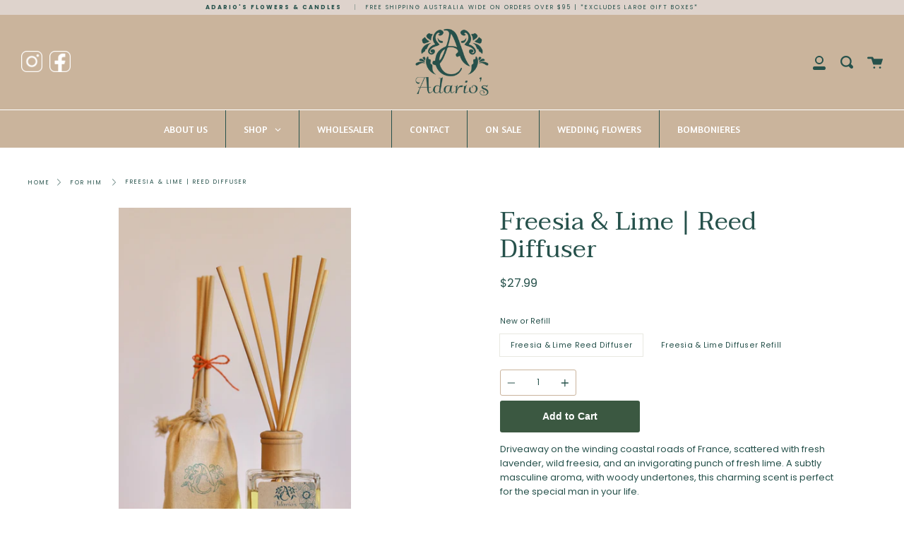

--- FILE ---
content_type: text/html; charset=utf-8
request_url: https://adarios.com.au/products/freesia-lime-reed-diffuser-1
body_size: 29301
content:
<!doctype html>
<!--[if IE 9]> <html class="ie9 no-js supports-no-cookies" lang="en"> <![endif]-->
<!--[if (gt IE 9)|!(IE)]><!--> <html class="no-js supports-no-cookies" lang="en"> <!--<![endif]-->
<head>

  <!-- Google Tag Manager -->
<script>(function(w,d,s,l,i){w[l]=w[l]||[];w[l].push({'gtm.start':
new Date().getTime(),event:'gtm.js'});var f=d.getElementsByTagName(s)[0],
j=d.createElement(s),dl=l!='dataLayer'?'&l='+l:'';j.async=true;j.src=
'https://www.googletagmanager.com/gtm.js?id='+i+dl;f.parentNode.insertBefore(j,f);
})(window,document,'script','dataLayer','GTM-K7DHVMTV');</script>
<!-- End Google Tag Manager -->


  <meta charset="UTF-8">
  <meta http-equiv="X-UA-Compatible" content="IE=edge,chrome=1">
  <meta name="viewport" content="width=device-width, initial-scale=1.0">
  <meta name="theme-color" content="#26514b">
  <link rel="canonical" href="https://adarios.com.au/products/freesia-lime-reed-diffuser-1">

  
    <link rel="shortcut icon" href="//adarios.com.au/cdn/shop/files/Logo_Adarios_Dourado_Fundo_Transparente_32x32.png?v=1643096157" type="image/png" />
  

  
  <title>
    Freesia &amp; Lime | Reed Diffuser
    
    
    
      &ndash; ADARIO&#39;S
    
  </title>

  
    <meta name="description" content="Driveaway on the winding coastal roads of France, scattered with fresh lavender, wild freesia, and an invigorating punch of fresh lime. A subtly masculine aroma, with woody undertones, this charming scent is perfect for the special man in your life.">
  

  <!-- /snippets/social-meta.liquid --><meta property="og:site_name" content="ADARIO&#39;S">
<meta property="og:url" content="https://adarios.com.au/products/freesia-lime-reed-diffuser-1">
<meta property="og:title" content="Freesia & Lime | Reed Diffuser">
<meta property="og:type" content="product">
<meta property="og:description" content="Driveaway on the winding coastal roads of France, scattered with fresh lavender, wild freesia, and an invigorating punch of fresh lime. A subtly masculine aroma, with woody undertones, this charming scent is perfect for the special man in your life."><meta property="og:price:amount" content="27.99">
  <meta property="og:price:currency" content="AUD">
      <meta property="og:image" content="http://adarios.com.au/cdn/shop/products/FREESIADIFFUSER_39f0980b-70e4-430b-adee-c6916572b752.jpg?v=1649218891">
      <meta property="og:image:secure_url" content="https://adarios.com.au/cdn/shop/products/FREESIADIFFUSER_39f0980b-70e4-430b-adee-c6916572b752.jpg?v=1649218891">
      <meta property="og:image:height" content="4244">
      <meta property="og:image:width" content="2387">
      <meta property="og:image" content="http://adarios.com.au/cdn/shop/files/REED_DIFFUSER_REFIL.jpg?v=1746581075">
      <meta property="og:image:secure_url" content="https://adarios.com.au/cdn/shop/files/REED_DIFFUSER_REFIL.jpg?v=1746581075">
      <meta property="og:image:height" content="4086">
      <meta property="og:image:width" content="6129">


<meta name="twitter:site" content="@">
<meta name="twitter:card" content="summary_large_image">
<meta name="twitter:title" content="Freesia & Lime | Reed Diffuser">
<meta name="twitter:description" content="Driveaway on the winding coastal roads of France, scattered with fresh lavender, wild freesia, and an invigorating punch of fresh lime. A subtly masculine aroma, with woody undertones, this charming scent is perfect for the special man in your life.">


  <link href="//adarios.com.au/cdn/shop/t/8/assets/theme.scss.css?v=10040318019042460151762157934" rel="stylesheet" type="text/css" media="all" />

  <script>
    document.documentElement.className = document.documentElement.className.replace('no-js', 'js');

    window.theme = {
      routes: {
        assets: "//adarios.com.au/cdn/shop/t/8/assets/",
        product_recommendations_url: '/recommendations/products',
        search_url: '/search'
      },
      strings: {
        addToCart: "Add to Cart",
        soldOut: "Sold Out",
        unavailable: "Unavailable"
      },
      moneyFormat: "${{amount}}",
      info: {
        name: 'broadcast'
      },
      version: '1.6.1'
    };
  </script>

  

  <!--[if (gt IE 9)|!(IE)]><!--><script src="//adarios.com.au/cdn/shop/t/8/assets/head.js?v=48878924364971023461646770249"></script><!--<![endif]-->
  <!--[if lt IE 9]><script src="//adarios.com.au/cdn/shop/t/8/assets/head.js?v=48878924364971023461646770249"></script><![endif]-->

  <!--[if (gt IE 9)|!(IE)]><!--><script src="//adarios.com.au/cdn/shop/t/8/assets/theme.js?v=8262283161795853391646770257" defer="defer"></script><!--<![endif]-->
  <!--[if lt IE 9]><script src="//adarios.com.au/cdn/shop/t/8/assets/theme.js?v=8262283161795853391646770257"></script><![endif]-->

  <script type='text/javascript' src='https://crystalscoffee.myshopify.com/apps/wlm/js/wlm-1.1.js'></script>


 
 









                            

                            

                        

<style type="text/css">.wlm-message-pnf{text-align:center;}#wlm-pwd-form {padding: 30px 0;text-align: center}#wlm-wrapper,.wlm-form-holder {display: inline-block}#wlm-pwd-error {display: none;color: #fb8077;text-align: left}#wlm-pwd-error.wlm-error {border: 1px solid #fb8077}#wlm-pwd-form-button {display: inline-block!important;height: auto!important;padding: 8px 15px!important;background: #777;border-radius: 3px!important;color: #fff!important;text-decoration: none!important;vertical-align: top}.wlm-instantclick-fix,.wlm-item-selector {position: absolute;z-index: -999;display: none;height: 0;width: 0;font-size: 0;line-height: 0}</style>






















      <script type='text/javascript'>
      
        wlm.navigateByLocation();
      

      wlm.jq(document).ready(function(){
        wlm.removeLinks();
      });
    </script>
<script>window.performance && window.performance.mark && window.performance.mark('shopify.content_for_header.start');</script><meta name="google-site-verification" content="KxDvh0VGRaqJ46NIm5G4d-LF5RKxcx4yrqeBRaCRD5s">
<meta id="shopify-digital-wallet" name="shopify-digital-wallet" content="/31507382407/digital_wallets/dialog">
<meta name="shopify-checkout-api-token" content="2f98123c07430b398d15a3ff010e45e9">
<meta id="in-context-paypal-metadata" data-shop-id="31507382407" data-venmo-supported="false" data-environment="production" data-locale="en_US" data-paypal-v4="true" data-currency="AUD">
<link rel="alternate" type="application/json+oembed" href="https://adarios.com.au/products/freesia-lime-reed-diffuser-1.oembed">
<script async="async" src="/checkouts/internal/preloads.js?locale=en-AU"></script>
<link rel="preconnect" href="https://shop.app" crossorigin="anonymous">
<script async="async" src="https://shop.app/checkouts/internal/preloads.js?locale=en-AU&shop_id=31507382407" crossorigin="anonymous"></script>
<script id="apple-pay-shop-capabilities" type="application/json">{"shopId":31507382407,"countryCode":"AU","currencyCode":"AUD","merchantCapabilities":["supports3DS"],"merchantId":"gid:\/\/shopify\/Shop\/31507382407","merchantName":"ADARIO'S","requiredBillingContactFields":["postalAddress","email","phone"],"requiredShippingContactFields":["postalAddress","email","phone"],"shippingType":"shipping","supportedNetworks":["visa","masterCard","amex","jcb"],"total":{"type":"pending","label":"ADARIO'S","amount":"1.00"},"shopifyPaymentsEnabled":true,"supportsSubscriptions":true}</script>
<script id="shopify-features" type="application/json">{"accessToken":"2f98123c07430b398d15a3ff010e45e9","betas":["rich-media-storefront-analytics"],"domain":"adarios.com.au","predictiveSearch":true,"shopId":31507382407,"locale":"en"}</script>
<script>var Shopify = Shopify || {};
Shopify.shop = "adarios-flowers-candles.myshopify.com";
Shopify.locale = "en";
Shopify.currency = {"active":"AUD","rate":"1.0"};
Shopify.country = "AU";
Shopify.theme = {"name":"Adario's","id":129562476712,"schema_name":"Broadcast","schema_version":"1.6.1","theme_store_id":null,"role":"main"};
Shopify.theme.handle = "null";
Shopify.theme.style = {"id":null,"handle":null};
Shopify.cdnHost = "adarios.com.au/cdn";
Shopify.routes = Shopify.routes || {};
Shopify.routes.root = "/";</script>
<script type="module">!function(o){(o.Shopify=o.Shopify||{}).modules=!0}(window);</script>
<script>!function(o){function n(){var o=[];function n(){o.push(Array.prototype.slice.apply(arguments))}return n.q=o,n}var t=o.Shopify=o.Shopify||{};t.loadFeatures=n(),t.autoloadFeatures=n()}(window);</script>
<script>
  window.ShopifyPay = window.ShopifyPay || {};
  window.ShopifyPay.apiHost = "shop.app\/pay";
  window.ShopifyPay.redirectState = null;
</script>
<script id="shop-js-analytics" type="application/json">{"pageType":"product"}</script>
<script defer="defer" async type="module" src="//adarios.com.au/cdn/shopifycloud/shop-js/modules/v2/client.init-shop-cart-sync_BdyHc3Nr.en.esm.js"></script>
<script defer="defer" async type="module" src="//adarios.com.au/cdn/shopifycloud/shop-js/modules/v2/chunk.common_Daul8nwZ.esm.js"></script>
<script type="module">
  await import("//adarios.com.au/cdn/shopifycloud/shop-js/modules/v2/client.init-shop-cart-sync_BdyHc3Nr.en.esm.js");
await import("//adarios.com.au/cdn/shopifycloud/shop-js/modules/v2/chunk.common_Daul8nwZ.esm.js");

  window.Shopify.SignInWithShop?.initShopCartSync?.({"fedCMEnabled":true,"windoidEnabled":true});

</script>
<script>
  window.Shopify = window.Shopify || {};
  if (!window.Shopify.featureAssets) window.Shopify.featureAssets = {};
  window.Shopify.featureAssets['shop-js'] = {"shop-cart-sync":["modules/v2/client.shop-cart-sync_QYOiDySF.en.esm.js","modules/v2/chunk.common_Daul8nwZ.esm.js"],"init-fed-cm":["modules/v2/client.init-fed-cm_DchLp9rc.en.esm.js","modules/v2/chunk.common_Daul8nwZ.esm.js"],"shop-button":["modules/v2/client.shop-button_OV7bAJc5.en.esm.js","modules/v2/chunk.common_Daul8nwZ.esm.js"],"init-windoid":["modules/v2/client.init-windoid_DwxFKQ8e.en.esm.js","modules/v2/chunk.common_Daul8nwZ.esm.js"],"shop-cash-offers":["modules/v2/client.shop-cash-offers_DWtL6Bq3.en.esm.js","modules/v2/chunk.common_Daul8nwZ.esm.js","modules/v2/chunk.modal_CQq8HTM6.esm.js"],"shop-toast-manager":["modules/v2/client.shop-toast-manager_CX9r1SjA.en.esm.js","modules/v2/chunk.common_Daul8nwZ.esm.js"],"init-shop-email-lookup-coordinator":["modules/v2/client.init-shop-email-lookup-coordinator_UhKnw74l.en.esm.js","modules/v2/chunk.common_Daul8nwZ.esm.js"],"pay-button":["modules/v2/client.pay-button_DzxNnLDY.en.esm.js","modules/v2/chunk.common_Daul8nwZ.esm.js"],"avatar":["modules/v2/client.avatar_BTnouDA3.en.esm.js"],"init-shop-cart-sync":["modules/v2/client.init-shop-cart-sync_BdyHc3Nr.en.esm.js","modules/v2/chunk.common_Daul8nwZ.esm.js"],"shop-login-button":["modules/v2/client.shop-login-button_D8B466_1.en.esm.js","modules/v2/chunk.common_Daul8nwZ.esm.js","modules/v2/chunk.modal_CQq8HTM6.esm.js"],"init-customer-accounts-sign-up":["modules/v2/client.init-customer-accounts-sign-up_C8fpPm4i.en.esm.js","modules/v2/client.shop-login-button_D8B466_1.en.esm.js","modules/v2/chunk.common_Daul8nwZ.esm.js","modules/v2/chunk.modal_CQq8HTM6.esm.js"],"init-shop-for-new-customer-accounts":["modules/v2/client.init-shop-for-new-customer-accounts_CVTO0Ztu.en.esm.js","modules/v2/client.shop-login-button_D8B466_1.en.esm.js","modules/v2/chunk.common_Daul8nwZ.esm.js","modules/v2/chunk.modal_CQq8HTM6.esm.js"],"init-customer-accounts":["modules/v2/client.init-customer-accounts_dRgKMfrE.en.esm.js","modules/v2/client.shop-login-button_D8B466_1.en.esm.js","modules/v2/chunk.common_Daul8nwZ.esm.js","modules/v2/chunk.modal_CQq8HTM6.esm.js"],"shop-follow-button":["modules/v2/client.shop-follow-button_CkZpjEct.en.esm.js","modules/v2/chunk.common_Daul8nwZ.esm.js","modules/v2/chunk.modal_CQq8HTM6.esm.js"],"lead-capture":["modules/v2/client.lead-capture_BntHBhfp.en.esm.js","modules/v2/chunk.common_Daul8nwZ.esm.js","modules/v2/chunk.modal_CQq8HTM6.esm.js"],"checkout-modal":["modules/v2/client.checkout-modal_CfxcYbTm.en.esm.js","modules/v2/chunk.common_Daul8nwZ.esm.js","modules/v2/chunk.modal_CQq8HTM6.esm.js"],"shop-login":["modules/v2/client.shop-login_Da4GZ2H6.en.esm.js","modules/v2/chunk.common_Daul8nwZ.esm.js","modules/v2/chunk.modal_CQq8HTM6.esm.js"],"payment-terms":["modules/v2/client.payment-terms_MV4M3zvL.en.esm.js","modules/v2/chunk.common_Daul8nwZ.esm.js","modules/v2/chunk.modal_CQq8HTM6.esm.js"]};
</script>
<script>(function() {
  var isLoaded = false;
  function asyncLoad() {
    if (isLoaded) return;
    isLoaded = true;
    var urls = ["\/\/www.powr.io\/powr.js?powr-token=adarios-flowers-candles.myshopify.com\u0026external-type=shopify\u0026shop=adarios-flowers-candles.myshopify.com","\/\/www.powr.io\/powr.js?powr-token=adarios-flowers-candles.myshopify.com\u0026external-type=shopify\u0026shop=adarios-flowers-candles.myshopify.com","https:\/\/cstt-app.herokuapp.com\/get_script\/bcccda9ec6ca11ecbf7f228640b6704e.js?v=416014\u0026shop=adarios-flowers-candles.myshopify.com"];
    for (var i = 0; i < urls.length; i++) {
      var s = document.createElement('script');
      s.type = 'text/javascript';
      s.async = true;
      s.src = urls[i];
      var x = document.getElementsByTagName('script')[0];
      x.parentNode.insertBefore(s, x);
    }
  };
  if(window.attachEvent) {
    window.attachEvent('onload', asyncLoad);
  } else {
    window.addEventListener('load', asyncLoad, false);
  }
})();</script>
<script id="__st">var __st={"a":31507382407,"offset":37800,"reqid":"16f85fb3-2549-4a6e-bba5-4e86e62d767d-1769013027","pageurl":"adarios.com.au\/products\/freesia-lime-reed-diffuser-1","u":"32cb44933980","p":"product","rtyp":"product","rid":7394668150952};</script>
<script>window.ShopifyPaypalV4VisibilityTracking = true;</script>
<script id="captcha-bootstrap">!function(){'use strict';const t='contact',e='account',n='new_comment',o=[[t,t],['blogs',n],['comments',n],[t,'customer']],c=[[e,'customer_login'],[e,'guest_login'],[e,'recover_customer_password'],[e,'create_customer']],r=t=>t.map((([t,e])=>`form[action*='/${t}']:not([data-nocaptcha='true']) input[name='form_type'][value='${e}']`)).join(','),a=t=>()=>t?[...document.querySelectorAll(t)].map((t=>t.form)):[];function s(){const t=[...o],e=r(t);return a(e)}const i='password',u='form_key',d=['recaptcha-v3-token','g-recaptcha-response','h-captcha-response',i],f=()=>{try{return window.sessionStorage}catch{return}},m='__shopify_v',_=t=>t.elements[u];function p(t,e,n=!1){try{const o=window.sessionStorage,c=JSON.parse(o.getItem(e)),{data:r}=function(t){const{data:e,action:n}=t;return t[m]||n?{data:e,action:n}:{data:t,action:n}}(c);for(const[e,n]of Object.entries(r))t.elements[e]&&(t.elements[e].value=n);n&&o.removeItem(e)}catch(o){console.error('form repopulation failed',{error:o})}}const l='form_type',E='cptcha';function T(t){t.dataset[E]=!0}const w=window,h=w.document,L='Shopify',v='ce_forms',y='captcha';let A=!1;((t,e)=>{const n=(g='f06e6c50-85a8-45c8-87d0-21a2b65856fe',I='https://cdn.shopify.com/shopifycloud/storefront-forms-hcaptcha/ce_storefront_forms_captcha_hcaptcha.v1.5.2.iife.js',D={infoText:'Protected by hCaptcha',privacyText:'Privacy',termsText:'Terms'},(t,e,n)=>{const o=w[L][v],c=o.bindForm;if(c)return c(t,g,e,D).then(n);var r;o.q.push([[t,g,e,D],n]),r=I,A||(h.body.append(Object.assign(h.createElement('script'),{id:'captcha-provider',async:!0,src:r})),A=!0)});var g,I,D;w[L]=w[L]||{},w[L][v]=w[L][v]||{},w[L][v].q=[],w[L][y]=w[L][y]||{},w[L][y].protect=function(t,e){n(t,void 0,e),T(t)},Object.freeze(w[L][y]),function(t,e,n,w,h,L){const[v,y,A,g]=function(t,e,n){const i=e?o:[],u=t?c:[],d=[...i,...u],f=r(d),m=r(i),_=r(d.filter((([t,e])=>n.includes(e))));return[a(f),a(m),a(_),s()]}(w,h,L),I=t=>{const e=t.target;return e instanceof HTMLFormElement?e:e&&e.form},D=t=>v().includes(t);t.addEventListener('submit',(t=>{const e=I(t);if(!e)return;const n=D(e)&&!e.dataset.hcaptchaBound&&!e.dataset.recaptchaBound,o=_(e),c=g().includes(e)&&(!o||!o.value);(n||c)&&t.preventDefault(),c&&!n&&(function(t){try{if(!f())return;!function(t){const e=f();if(!e)return;const n=_(t);if(!n)return;const o=n.value;o&&e.removeItem(o)}(t);const e=Array.from(Array(32),(()=>Math.random().toString(36)[2])).join('');!function(t,e){_(t)||t.append(Object.assign(document.createElement('input'),{type:'hidden',name:u})),t.elements[u].value=e}(t,e),function(t,e){const n=f();if(!n)return;const o=[...t.querySelectorAll(`input[type='${i}']`)].map((({name:t})=>t)),c=[...d,...o],r={};for(const[a,s]of new FormData(t).entries())c.includes(a)||(r[a]=s);n.setItem(e,JSON.stringify({[m]:1,action:t.action,data:r}))}(t,e)}catch(e){console.error('failed to persist form',e)}}(e),e.submit())}));const S=(t,e)=>{t&&!t.dataset[E]&&(n(t,e.some((e=>e===t))),T(t))};for(const o of['focusin','change'])t.addEventListener(o,(t=>{const e=I(t);D(e)&&S(e,y())}));const B=e.get('form_key'),M=e.get(l),P=B&&M;t.addEventListener('DOMContentLoaded',(()=>{const t=y();if(P)for(const e of t)e.elements[l].value===M&&p(e,B);[...new Set([...A(),...v().filter((t=>'true'===t.dataset.shopifyCaptcha))])].forEach((e=>S(e,t)))}))}(h,new URLSearchParams(w.location.search),n,t,e,['guest_login'])})(!0,!0)}();</script>
<script integrity="sha256-4kQ18oKyAcykRKYeNunJcIwy7WH5gtpwJnB7kiuLZ1E=" data-source-attribution="shopify.loadfeatures" defer="defer" src="//adarios.com.au/cdn/shopifycloud/storefront/assets/storefront/load_feature-a0a9edcb.js" crossorigin="anonymous"></script>
<script crossorigin="anonymous" defer="defer" src="//adarios.com.au/cdn/shopifycloud/storefront/assets/shopify_pay/storefront-65b4c6d7.js?v=20250812"></script>
<script data-source-attribution="shopify.dynamic_checkout.dynamic.init">var Shopify=Shopify||{};Shopify.PaymentButton=Shopify.PaymentButton||{isStorefrontPortableWallets:!0,init:function(){window.Shopify.PaymentButton.init=function(){};var t=document.createElement("script");t.src="https://adarios.com.au/cdn/shopifycloud/portable-wallets/latest/portable-wallets.en.js",t.type="module",document.head.appendChild(t)}};
</script>
<script data-source-attribution="shopify.dynamic_checkout.buyer_consent">
  function portableWalletsHideBuyerConsent(e){var t=document.getElementById("shopify-buyer-consent"),n=document.getElementById("shopify-subscription-policy-button");t&&n&&(t.classList.add("hidden"),t.setAttribute("aria-hidden","true"),n.removeEventListener("click",e))}function portableWalletsShowBuyerConsent(e){var t=document.getElementById("shopify-buyer-consent"),n=document.getElementById("shopify-subscription-policy-button");t&&n&&(t.classList.remove("hidden"),t.removeAttribute("aria-hidden"),n.addEventListener("click",e))}window.Shopify?.PaymentButton&&(window.Shopify.PaymentButton.hideBuyerConsent=portableWalletsHideBuyerConsent,window.Shopify.PaymentButton.showBuyerConsent=portableWalletsShowBuyerConsent);
</script>
<script data-source-attribution="shopify.dynamic_checkout.cart.bootstrap">document.addEventListener("DOMContentLoaded",(function(){function t(){return document.querySelector("shopify-accelerated-checkout-cart, shopify-accelerated-checkout")}if(t())Shopify.PaymentButton.init();else{new MutationObserver((function(e,n){t()&&(Shopify.PaymentButton.init(),n.disconnect())})).observe(document.body,{childList:!0,subtree:!0})}}));
</script>
<link id="shopify-accelerated-checkout-styles" rel="stylesheet" media="screen" href="https://adarios.com.au/cdn/shopifycloud/portable-wallets/latest/accelerated-checkout-backwards-compat.css" crossorigin="anonymous">
<style id="shopify-accelerated-checkout-cart">
        #shopify-buyer-consent {
  margin-top: 1em;
  display: inline-block;
  width: 100%;
}

#shopify-buyer-consent.hidden {
  display: none;
}

#shopify-subscription-policy-button {
  background: none;
  border: none;
  padding: 0;
  text-decoration: underline;
  font-size: inherit;
  cursor: pointer;
}

#shopify-subscription-policy-button::before {
  box-shadow: none;
}

      </style>

<script>window.performance && window.performance.mark && window.performance.mark('shopify.content_for_header.end');</script>

  
<!-- BEGIN app block: shopify://apps/globo-mega-menu/blocks/app-embed/7a00835e-fe40-45a5-a615-2eb4ab697b58 -->
<link href="//cdn.shopify.com/extensions/019b6e53-04e2-713c-aa06-5bced6079bf6/menufrontend-304/assets/main-navigation-styles.min.css" rel="stylesheet" type="text/css" media="all" />
<link href="//cdn.shopify.com/extensions/019b6e53-04e2-713c-aa06-5bced6079bf6/menufrontend-304/assets/theme-styles.min.css" rel="stylesheet" type="text/css" media="all" />
<script type="text/javascript" hs-ignore data-cookieconsent="ignore" data-ccm-injected>
document.getElementsByTagName('html')[0].classList.add('globo-menu-loading');
window.GloboMenuConfig = window.GloboMenuConfig || {}
window.GloboMenuConfig.curLocale = "en";
window.GloboMenuConfig.shop = "adarios-flowers-candles.myshopify.com";
window.GloboMenuConfig.GloboMenuLocale = "en";
window.GloboMenuConfig.locale = "en";
window.menuRootUrl = "";
window.GloboMenuCustomer = false;
window.GloboMenuAssetsUrl = 'https://cdn.shopify.com/extensions/019b6e53-04e2-713c-aa06-5bced6079bf6/menufrontend-304/assets/';
window.GloboMenuFilesUrl = '//adarios.com.au/cdn/shop/files/';
window.GloboMenuLinklists = {"main-menu": [{'url' :"\/", 'title': "Home"},{'url' :"\/pages\/about-us", 'title': "About us"},{'url' :"\/pages\/contact", 'title': "Contact"},{'url' :"\/collections\/earthy-pillar-candles\/Fresh-Pillar-Candles", 'title': "Pillar Candles"}],"footer": [{'url' :"\/search", 'title': "Search"}],"policy": [{'url' :"\/policies\/terms-of-service", 'title': "Terms of Service"},{'url' :"\/policies\/privacy-policy", 'title': "Privacy Policy"},{'url' :"\/policies\/refund-policy", 'title': "Refund Policy"},{'url' :"\/policies\/shipping-policy", 'title': "Shipping Policy"}],"quick_links": [{'url' :"\/", 'title': "Home"},{'url' :"\/pages\/about-us", 'title': "About Us"},{'url' :"\/collections", 'title': "Shop"},{'url' :"\/pages\/contact", 'title': "Contact Us"}],"customer-account-main-menu": [{'url' :"\/", 'title': "Shop"},{'url' :"https:\/\/account.adarios.com.au\/orders?locale=en\u0026region_country=AU", 'title': "Orders"}]}
window.GloboMenuConfig.is_app_embedded = true;
window.showAdsInConsole = true;
</script>

<style>.globo-menu-loading #NavMenus > nav {visibility:hidden;opacity:0}.globo-menu-loading #NavMenus > nav {visibility:hidden;opacity:0}</style><script hs-ignore data-cookieconsent="ignore" data-ccm-injected type="text/javascript">
  window.GloboMenus = window.GloboMenus || [];
  var menuKey = 18802;
  window.GloboMenus[menuKey] = window.GloboMenus[menuKey] || {};
  window.GloboMenus[menuKey].id = menuKey;window.GloboMenus[menuKey].replacement = {"type":"selector","main_menu":"main-menu","mobile_menu":"main-menu","main_menu_selector":"#NavMenus > nav","mobile_menu_selector":"#NavMenus > nav"};window.GloboMenus[menuKey].type = "main";
  window.GloboMenus[menuKey].schedule = null;
  window.GloboMenus[menuKey].settings ={"font":{"tab_fontsize":"14","menu_fontsize":"14","tab_fontfamily":"Amaranth","tab_fontweight":"regular","menu_fontfamily":"Amaranth","menu_fontweight":"regular","tab_fontfamily_2":"harmonia","menu_fontfamily_2":"harmonia","submenu_text_fontsize":"13","tab_fontfamily_custom":false,"menu_fontfamily_custom":false,"submenu_text_fontfamily":"Amaranth","submenu_text_fontweight":"regular","submenu_heading_fontsize":"14","submenu_text_fontfamily_2":"Arimo","submenu_heading_fontfamily":"Amaranth","submenu_heading_fontweight":"regular","submenu_description_fontsize":"12","submenu_heading_fontfamily_2":"Harmonia","submenu_description_fontfamily":"Amarante","submenu_description_fontweight":"regular","submenu_text_fontfamily_custom":false,"submenu_description_fontfamily_2":"Indie Flower","submenu_heading_fontfamily_custom":false,"submenu_description_fontfamily_custom":false},"color":{"menu_text":"#ffffff","menu_border":"rgba(38, 81, 75, 1)","submenu_text":"rgba(38, 81, 75, 1)","submenu_border":"#d1d1d1","menu_background":"rgba(202, 180, 156, 1)","menu_text_hover":"rgba(134, 134, 134, 1)","sale_text_color":"#ffffff","submenu_heading":"rgba(38, 81, 75, 1)","tab_heading_color":"rgba(38, 81, 75, 1)","soldout_text_color":"rgba(255, 255, 255, 1)","submenu_background":"rgba(202, 180, 156, 1)","submenu_text_hover":"rgba(38, 81, 75, 1)","submenu_description":"#969696","tab_background_hover":"#d9d9d9","menu_background_hover":"rgba(38, 81, 75, 1)","sale_background_color":"rgba(236, 82, 62, 0)","soldout_background_color":"#d5d5d5","tab_heading_active_color":"rgba(38, 81, 75, 1)","submenu_description_hover":"rgba(59, 88, 65, 1)"},"general":{"align":"center","login":false,"border":true,"logout":false,"search":false,"account":false,"trigger":"hover","register":false,"indicators":true,"responsive":"600","transition":"fade","menu_padding":"25","carousel_loop":false,"mobile_border":true,"mobile_trigger":"click_toggle","submenu_border":true,"tab_lineheight":"50","menu_lineheight":"30","lazy_load_enable":false,"transition_delay":"150","transition_speed":"300","carousel_auto_play":false,"dropdown_lineheight":"50","linklist_lineheight":"30","mobile_sticky_header":true,"desktop_sticky_header":true,"mobile_hide_linklist_submenu":false},"language":{"name":"Name","sale":"Sale","send":"Send","view":"View details","email":"Email","phone":"Phone Number","search":"Search for...","message":"Message","sold_out":"Sold out","add_to_cart":"Add to cart"}};
  window.GloboMenus[menuKey].itemsLength = 7;
</script><script type="template/html" id="globoMenu18802HTML"><ul class="gm-menu gm-menu-18802 gm-bordered gm-mobile-bordered gm-has-retractor gm-submenu-align-center gm-menu-trigger-hover gm-transition-fade" data-menu-id="18802" data-transition-speed="300" data-transition-delay="150">
<li data-gmmi="0" data-gmdi="0" class="gm-item gm-level-0"><a class="gm-target" title="ABOUT US" href="/pages/about-us"><span class="gm-text">ABOUT US</span></a></li>

<li data-gmmi="1" data-gmdi="1" class="gm-item gm-level-0 gm-has-submenu gm-submenu-dropdown gm-submenu-align-left"><a class="gm-target" title="SHOP" href="#"><span class="gm-text">SHOP</span><span class="gm-retractor"></span></a><ul class="gm-submenu gm-dropdown gm-submenu-bordered gm-orientation-vertical ">
<li class="gm-item gm-has-submenu gm-submenu-dropdown gm-submenu-align-left"><a class="gm-target" title="ADARIO&#39;S ESSENTIALS"><span class="gm-text">ADARIO'S ESSENTIALS</span><span class="gm-retractor"></span></a><ul class="gm-submenu gm-dropdown gm-submenu-bordered gm-orientation-vertical ">
<li class="gm-item"><a class="gm-target" title="Organic Soy Candles" href="/collections/organic-candles"><span class="gm-text">Organic Soy Candles</span></a>
</li>
<li class="gm-item"><a class="gm-target" title="Organic Room Sprays" href="/collections/organic-room-sprays"><span class="gm-text">Organic Room Sprays</span></a>
</li>
<li class="gm-item"><a class="gm-target" title="Pure Essential Oils" href="/collections/pure-essential-oils"><span class="gm-text">Pure Essential Oils</span></a>
</li>
<li class="gm-item"><a class="gm-target" title="Natural Deodorant Stick" href="/collections/natural-deodorant-stick"><span class="gm-text">Natural Deodorant Stick</span></a>
</li>
<li class="gm-item"><a class="gm-target" title="Beard &amp; Body Oil" href="/collections/beard-body-oil"><span class="gm-text">Beard & Body Oil</span></a>
</li>
<li class="gm-item"><a class="gm-target" title="Smudges" href="/collections/smudges"><span class="gm-text">Smudges</span></a>
</li>
<li class="gm-item"><a class="gm-target" title="Massage Oil" href="/collections/massage-oil"><span class="gm-text">Massage Oil</span></a>
</li></ul>
</li>
<li class="gm-item gm-has-submenu gm-submenu-dropdown gm-submenu-align-left"><a class="gm-target" title="CANDLE COLLECTIONS" href="#"><span class="gm-text">CANDLE COLLECTIONS</span><span class="gm-retractor"></span></a><ul class="gm-submenu gm-dropdown gm-submenu-bordered gm-orientation-vertical ">
<li class="gm-item gm-has-submenu gm-submenu-dropdown gm-submenu-align-left"><a class="gm-target" title="PILLAR CANDLES" href="https://adarios.com.au/collections/pillar"><span class="gm-text">PILLAR CANDLES</span><span class="gm-retractor"></span></a><ul class="gm-submenu gm-dropdown gm-submenu-bordered gm-orientation-vertical ">
<li class="gm-item"><a class="gm-target" title="FRESH PILLAR CANDLES" href="/collections/fresh-pillar-candles"><span class="gm-text">FRESH PILLAR CANDLES</span></a>
</li>
<li class="gm-item"><a class="gm-target" title="FLORAL PILLAR CANDLES" href="/collections/floral-pillar-candles"><span class="gm-text">FLORAL PILLAR CANDLES</span></a>
</li>
<li class="gm-item"><a class="gm-target" title="FRUITY PILLAR CANDLES" href="/collections/fruity-pillar-candles"><span class="gm-text">FRUITY PILLAR CANDLES</span></a>
</li>
<li class="gm-item"><a class="gm-target" title="EARTHY PILLAR CANDLES" href="/collections/earthy-pillar-candles"><span class="gm-text">EARTHY PILLAR CANDLES</span></a>
</li>
<li class="gm-item"><a class="gm-target" title="SWEET PILLAR CANDLES" href="/collections/sweet-pillar-candles"><span class="gm-text">SWEET PILLAR CANDLES</span></a>
</li>
<li class="gm-item"><a class="gm-target" title="CANDLE PLATES" href="/collections/candle-plates"><span class="gm-text">CANDLE PLATES</span></a>
</li></ul>
</li>
<li class="gm-item gm-has-submenu gm-submenu-dropdown gm-submenu-align-left"><a class="gm-target" title="SOY CANDLE" href="/collections/soy-candles-collection"><span class="gm-text">SOY CANDLE</span><span class="gm-retractor"></span></a><ul class="gm-submenu gm-dropdown gm-submenu-bordered gm-orientation-vertical ">
<li class="gm-item"><a class="gm-target" title="FRESH SOY CANDLES" href="/collections/fresh-soy-candles"><span class="gm-text">FRESH SOY CANDLES</span></a>
</li>
<li class="gm-item"><a class="gm-target" title="FLORAL SOY CANDLES" href="/collections/floral-soy-candles"><span class="gm-text">FLORAL SOY CANDLES</span></a>
</li>
<li class="gm-item"><a class="gm-target" title="FRUITY SOY CANDLES" href="/collections/fruity-soy-candles"><span class="gm-text">FRUITY SOY CANDLES</span></a>
</li>
<li class="gm-item"><a class="gm-target" title="EARTHY SOY CANDLES" href="/collections/earthy-soy-candles"><span class="gm-text">EARTHY SOY CANDLES</span></a>
</li>
<li class="gm-item"><a class="gm-target" title="SWEET SOY CANDLES" href="/collections/sweet-soy-candles"><span class="gm-text">SWEET SOY CANDLES</span></a>
</li></ul>
</li>
<li class="gm-item"><a class="gm-target" title="COCONUT SHELL CANDLES" href="/collections/coconut-shell-soy-candles-1"><span class="gm-text">COCONUT SHELL CANDLES</span></a>
</li>
<li class="gm-item"><a class="gm-target" title="ORGANIC CANDLES" href="/collections/organic-candles"><span class="gm-text">ORGANIC CANDLES</span></a>
</li>
<li class="gm-item"><a class="gm-target" title="SOY BODY CANDLES" href="/collections/soy-body-candles"><span class="gm-text">SOY BODY CANDLES</span></a>
</li>
<li class="gm-item"><a class="gm-target" title="SOY TEALIGHT CANDLES" href="/collections/tealight-candles"><span class="gm-text">SOY TEALIGHT CANDLES</span></a>
</li></ul>
</li>
<li class="gm-item"><a class="gm-target" title="ON SALE" href="/collections/candles-on-promotion"><span class="gm-text">ON SALE</span></a>
</li>
<li class="gm-item"><a class="gm-target" title="REED DIFFUSERS" href="/collections/reed-diffuser"><span class="gm-text">REED DIFFUSERS</span></a>
</li>
<li class="gm-item"><a class="gm-target" title="ROOM SPRAYS" href="/collections/room-sprays"><span class="gm-text">ROOM SPRAYS</span></a>
</li>
<li class="gm-item"><a class="gm-target" title="GIFT BOXES" href="/collections/gift-packs"><span class="gm-text">GIFT BOXES</span></a>
</li>
<li class="gm-item"><a class="gm-target" title="FOR HIM" href="/collections/for-him"><span class="gm-text">FOR HIM</span></a>
</li>
<li class="gm-item"><a class="gm-target" title="PERSONALISED CANDLES" href="/pages/personalised-candles"><span class="gm-text">PERSONALISED CANDLES</span></a>
</li>
<li class="gm-item"><a class="gm-target" title="SHELL CANDLE PLATES" href="/collections/candle-plates"><span class="gm-text">SHELL CANDLE PLATES</span></a>
</li></ul></li>

<li data-gmmi="2" data-gmdi="2" class="gm-item gm-level-0"><a class="gm-target" title="WHOLESALER" href="/pages/be-an-adarios-wholesaler"><span class="gm-text">WHOLESALER</span></a></li>

<li data-gmmi="3" data-gmdi="3" class="gm-item gm-level-0"><a class="gm-target" title="CONTACT" href="/pages/contact"><span class="gm-text">CONTACT</span></a></li>

<li data-gmmi="4" data-gmdi="4" class="gm-item gm-level-0"><a class="gm-target" title="ON SALE" href="/collections/candles-on-promotion"><span class="gm-text">ON SALE</span></a></li>

<li data-gmmi="5" data-gmdi="5" class="gm-item gm-level-0"><a class="gm-target" title="WEDDING FLOWERS" href="https://www.easyweddings.com.au/WeddingFlowers/Adelaide/AdariosFlowersAndCandles/"><span class="gm-text">WEDDING FLOWERS</span></a></li>

<li data-gmmi="6" data-gmdi="6" class="gm-item gm-level-0"><a class="gm-target" title="BOMBONIERES" href="https://www.easyweddings.com.au/Bomboniere/Adelaide/AdariosFlowersAndCandles/"><span class="gm-text">BOMBONIERES</span></a></li>
</ul></script><style>
.gm-menu-installed .gm-menu.gm-menu-18802 {
  background-color: rgba(202, 180, 156, 1) !important;
  color: rgba(38, 81, 75, 1);
  font-family: "Amaranth", sans-serif;
  font-size: 13px;
}
.gm-menu-installed .gm-menu.gm-menu-18802.gm-bordered:not(.gm-menu-mobile):not(.gm-vertical) > .gm-level-0 + .gm-level-0 {
  border-left: 1px solid rgba(38, 81, 75, 1) !important;
}
.gm-menu-installed .gm-menu.gm-bordered.gm-vertical > .gm-level-0 + .gm-level-0:not(.searchItem),
.gm-menu-installed .gm-menu.gm-menu-18802.gm-mobile-bordered.gm-menu-mobile > .gm-level-0 + .gm-level-0:not(.searchItem){
  border-top: 1px solid rgba(38, 81, 75, 1) !important;
}
.gm-menu-installed .gm-menu.gm-menu-18802 .gm-item.gm-level-0 > .gm-target > .gm-text{
  font-family: "Amaranth", sans-serif !important;
}
.gm-menu-installed .gm-menu.gm-menu-18802 .gm-item.gm-level-0 > .gm-target{
  padding: 15px 25px !important;
  font-family: "Amaranth", sans-serif !important;
}
.gm-menu-installed .gm-menu.gm-menu-18802 .gm-item.gm-level-0 > .gm-target,
.gm-menu-installed .gm-menu.gm-menu-18802 .gm-item.gm-level-0 > .gm-target > .gm-icon,
.gm-menu-installed .gm-menu.gm-menu-18802 .gm-item.gm-level-0 > .gm-target > .gm-text,
.gm-menu-installed .gm-menu.gm-menu-18802 .gm-item.gm-level-0 > .gm-target > .gm-retractor{
  color: #ffffff !important;
  font-size: 14px !important;
  font-weight: 400 !important;
  font-style: normal !important;
  line-height: 0px !important;
}

.gm-menu.gm-menu-18802 .gm-submenu.gm-search-form input{
  line-height: 20px !important;
}

.gm-menu-installed .gm-menu.gm-menu-18802 .gm-item.gm-level-0.gm-active > .gm-target,
.gm-menu-installed .gm-menu.gm-menu-18802 .gm-item.gm-level-0:hover > .gm-target{
  background-color: rgba(38, 81, 75, 1) !important;
}

.gm-menu-installed .gm-menu.gm-menu-18802 .gm-item.gm-level-0.gm-active > .gm-target,
.gm-menu-installed .gm-menu.gm-menu-18802 .gm-item.gm-level-0.gm-active > .gm-target > .gm-icon,
.gm-menu-installed .gm-menu.gm-menu-18802 .gm-item.gm-level-0.gm-active > .gm-target > .gm-text,
.gm-menu-installed .gm-menu.gm-menu-18802 .gm-item.gm-level-0.gm-active > .gm-target > .gm-retractor,
.gm-menu-installed .gm-menu.gm-menu-18802 .gm-item.gm-level-0:hover > .gm-target,
.gm-menu-installed .gm-menu.gm-menu-18802 .gm-item.gm-level-0:hover > .gm-target > .gm-icon,
.gm-menu-installed .gm-menu.gm-menu-18802 .gm-item.gm-level-0:hover > .gm-target > .gm-text,
.gm-menu-installed .gm-menu.gm-menu-18802 .gm-item.gm-level-0:hover > .gm-target > .gm-retractor{
  color: rgba(134, 134, 134, 1) !important;
}

.gm-menu-installed .gm-menu.gm-menu-18802 .gm-submenu.gm-submenu-bordered:not(.gm-aliexpress) {
  border: 1px solid #d1d1d1 !important;
}

.gm-menu-installed .gm-menu.gm-menu-18802.gm-menu-mobile .gm-tabs > .gm-tab-links > .gm-item{
  border-top: 1px solid #d1d1d1 !important;
}

.gm-menu-installed .gm-menu.gm-menu-18802 .gm-tab-links > .gm-item.gm-active > .gm-target{
  background-color: #d9d9d9 !important;
}

.gm-menu-installed .gm-menu.gm-menu-18802 .gm-submenu.gm-mega,
.gm-menu-installed .gm-menu.gm-menu-18802 .gm-submenu.gm-search-form,
.gm-menu-installed .gm-menu.gm-menu-18802 .gm-submenu-aliexpress .gm-tab-links,
.gm-menu-installed .gm-menu.gm-menu-18802 .gm-submenu-aliexpress .gm-tab-content {
  background-color: rgba(202, 180, 156, 1) !important;
}
.gm-menu-installed .gm-menu.gm-menu-18802 .gm-submenu-bordered .gm-tabs-left > .gm-tab-links {
  border-right: 1px solid #d1d1d1 !important;
}
.gm-menu-installed .gm-menu.gm-menu-18802 .gm-submenu-bordered .gm-tabs-top > .gm-tab-links {
  border-bottom: 1px solid #d1d1d1 !important;
}
.gm-menu-installed .gm-menu.gm-menu-18802 .gm-submenu-bordered .gm-tabs-right > .gm-tab-links {
  border-left: 1px solid #d1d1d1 !important;
}
.gm-menu-installed .gm-menu.gm-menu-18802 .gm-tab-links > .gm-item > .gm-target,
.gm-menu-installed .gm-menu.gm-menu-18802 .gm-tab-links > .gm-item > .gm-target > .gm-text{
  font-family: "Amaranth", sans-serif;
  font-size: 14px;
  font-weight: 400;
  font-style: normal;
}
.gm-menu-installed .gm-menu.gm-menu-18802 .gm-tab-links > .gm-item > .gm-target > .gm-icon{
  font-size: 14px;
}
.gm-menu-installed .gm-menu.gm-menu-18802 .gm-tab-links > .gm-item > .gm-target,
.gm-menu-installed .gm-menu.gm-menu-18802 .gm-tab-links > .gm-item > .gm-target > .gm-text,
.gm-menu-installed .gm-menu.gm-menu-18802 .gm-tab-links > .gm-item > .gm-target > .gm-retractor,
.gm-menu-installed .gm-menu.gm-menu-18802 .gm-tab-links > .gm-item > .gm-target > .gm-icon{
  color: rgba(38, 81, 75, 1) !important;
}
.gm-menu-installed .gm-menu.gm-menu-18802 .gm-tab-links > .gm-item.gm-active > .gm-target,
.gm-menu-installed .gm-menu.gm-menu-18802 .gm-tab-links > .gm-item.gm-active > .gm-target > .gm-text,
.gm-menu-installed .gm-menu.gm-menu-18802 .gm-tab-links > .gm-item.gm-active > .gm-target > .gm-retractor,
.gm-menu-installed .gm-menu.gm-menu-18802 .gm-tab-links > .gm-item.gm-active > .gm-target > .gm-icon{
  color: rgba(38, 81, 75, 1) !important;
}
.gm-menu-installed .gm-menu.gm-menu-18802 .gm-dropdown {
  background-color: rgba(202, 180, 156, 1) !important;
}
.gm-menu-installed .gm-menu.gm-menu-18802 .gm-dropdown > li > a {
  line-height: 20px !important;
}
.gm-menu-installed .gm-menu.gm-menu-18802 .gm-tab-links > li > a {
  line-height: 20px !important;
}
.gm-menu-installed .gm-menu.gm-menu-18802 .gm-links > li:not(.gm-heading) > a {
  line-height: 20px !important;
}
.gm-html-inner,
.gm-menu-installed .gm-menu.gm-menu-18802 .gm-submenu .gm-item .gm-target {
  color: rgba(38, 81, 75, 1) !important;
  font-family: "Amaranth", sans-serif !important;
  font-size: 13px !important;
  font-weight: 400 !important;
  font-style: normal !important;
}
.gm-menu-installed .gm-menu.gm-menu-18802 .gm-submenu .gm-item .gm-heading,
.gm-menu-installed .gm-menu.gm-menu-18802 .gm-submenu .gm-item .gm-heading .gm-target{
  color: rgba(38, 81, 75, 1) !important;
  font-family: "Amaranth", sans-serif !important;
  font-size: 14px !important;
  font-weight: 400 !important;
  font-style: normal !important;
}
.gm-menu-installed .gm-menu.gm-menu-18802 .gm-submenu .gm-target:hover,
.gm-menu-installed .gm-menu.gm-menu-18802 .gm-submenu .gm-target:hover .gm-text,
.gm-menu-installed .gm-menu.gm-menu-18802 .gm-submenu .gm-target:hover .gm-icon,
.gm-menu-installed .gm-menu.gm-menu-18802 .gm-submenu .gm-target:hover .gm-retractor
{
  color: rgba(38, 81, 75, 1) !important;
}
.gm-menu-installed .gm-menu.gm-menu-18802 .gm-submenu .gm-target:hover .gm-price {
  color: rgba(38, 81, 75, 1) !important;
}
.gm-menu-installed .gm-menu.gm-menu-18802 .gm-submenu .gm-target:hover .gm-old-price {
  color: #969696 !important;
}
.gm-menu-installed .gm-menu.gm-menu-18802 .gm-submenu .gm-target:hover > .gm-text > .gm-description {
  color: rgba(59, 88, 65, 1) !important;
}

.gm-menu-installed .gm-menu.gm-menu-18802 .gm-submenu .gm-item .gm-description {
  color: #969696 !important;
    font-family: "Amarante", sans-serif !important;
  font-size: 12px !important;
  font-weight: 400 !important;
  font-style: normal !important;
  }
.gm-menu.gm-menu-18802 .gm-label.gm-sale-label{
  color: #ffffff !important;
  background: rgba(236, 82, 62, 0) !important;
}
.gm-menu.gm-menu-18802 .gm-label.gm-sold_out-label{
  color: rgba(255, 255, 255, 1) !important;
  background: #d5d5d5 !important;
}

.theme_store_id_777 .drawer a, 
.drawer h3, 
.drawer .h3,
.theme_store_id_601.gm-menu-installed .gm-menu.gm-menu-18802 .gm-level-0 > a.icon-account,
.theme_store_id_601.gm-menu-installed .gm-menu.gm-menu-18802 .gm-level-0 > a.icon-search,
.theme_store_id_601 #nav.gm-menu.gm-menu-18802 .gm-level-0 > a,
.gm-menu-installed .gm-menu.gm-menu-18802 > .gm-level-0.gm-theme-li > a
.theme_store_id_601 #nav.gm-menu.gm-menu-18802 .gm-level-0 > select.currencies {
  color: #ffffff !important;
}

.theme_store_id_601 #nav.gm-menu.gm-menu-18802 .gm-level-0 > select.currencies > option {
  background-color: rgba(202, 180, 156, 1) !important;
}

.gm-menu-installed .gm-menu.gm-menu-18802 > .gm-level-0.gm-theme-li > a {
  font-family: "Amaranth", sans-serif !important;
  font-size: 14px !important;
}

.gm-menu.gm-menu-18802 .gm-product-atc input.gm-btn-atc{
  color: #FFFFFF !important;
  background-color: #1F1F1F !important;
  font-family: "Amaranth", sans-serif !important;
}

.gm-menu.gm-menu-18802 .gm-product-atc input.gm-btn-atc:hover{
  color: #FFFFFF !important;
  background-color: #000000 !important;
}

.gm-menu.gm-menu-18802.gm-transition-fade .gm-item>.gm-submenu {
  -webkit-transition-duration: 300ms;
  transition-duration: 300ms;
  transition-delay: 150ms !important;
  -webkit-transition-delay: 150ms !important;
}

.gm-menu.gm-menu-18802.gm-transition-shiftup .gm-item>.gm-submenu {
  -webkit-transition-duration: 300ms;
  transition-duration: 300ms;
  transition-delay: 150ms !important;
  -webkit-transition-delay: 150ms !important;
}

.gm-menu-installed .gm-menu.gm-menu-18802 > .gm-level-0.has-custom-color > .gm-target,
.gm-menu-installed .gm-menu.gm-menu-18802 > .gm-level-0.has-custom-color > .gm-target .gm-icon, 
.gm-menu-installed .gm-menu.gm-menu-18802 > .gm-level-0.has-custom-color > .gm-target .gm-retractor, 
.gm-menu-installed .gm-menu.gm-menu-18802 > .gm-level-0.has-custom-color > .gm-target .gm-text{
  color: var(--gm-item-custom-color, #ffffff) !important;
}
.gm-menu-installed .gm-menu.gm-menu-18802 > .gm-level-0.has-custom-color > .gm-target{
  background: var(--gm-item-custom-background-color, rgba(202, 180, 156, 1)) !important;
}
.gm-menu-installed .gm-menu.gm-menu-18802 > .gm-level-0.has-custom-color.gm-active > .gm-target,
.gm-menu-installed .gm-menu.gm-menu-18802 > .gm-level-0.has-custom-color.gm-active > .gm-target .gm-icon, 
.gm-menu-installed .gm-menu.gm-menu-18802 > .gm-level-0.has-custom-color.gm-active > .gm-target .gm-retractor, 
.gm-menu-installed .gm-menu.gm-menu-18802 > .gm-level-0.has-custom-color.gm-active > .gm-target .gm-text,
.gm-menu-installed .gm-menu.gm-menu-18802 > .gm-level-0.has-custom-color:hover > .gm-target, 
.gm-menu-installed .gm-menu.gm-menu-18802 > .gm-level-0.has-custom-color:hover > .gm-target .gm-icon, 
.gm-menu-installed .gm-menu.gm-menu-18802 > .gm-level-0.has-custom-color:hover > .gm-target .gm-retractor, 
.gm-menu-installed .gm-menu.gm-menu-18802 > .gm-level-0.has-custom-color:hover > .gm-target .gm-text{
  color: var(--gm-item-custom-hover-color, rgba(134, 134, 134, 1)) !important;
}
.gm-menu-installed .gm-menu.gm-menu-18802 > .gm-level-0.has-custom-color.gm-active > .gm-target,
.gm-menu-installed .gm-menu.gm-menu-18802 > .gm-level-0.has-custom-color:hover > .gm-target{
  background: var(--gm-item-custom-hover-background-color, rgba(38, 81, 75, 1)) !important;
}

.gm-menu-installed .gm-menu.gm-menu-18802 > .gm-level-0.has-custom-color > .gm-target,
.gm-menu-installed .gm-menu.gm-menu-18802 > .gm-level-0.has-custom-color > .gm-target .gm-icon, 
.gm-menu-installed .gm-menu.gm-menu-18802 > .gm-level-0.has-custom-color > .gm-target .gm-retractor, 
.gm-menu-installed .gm-menu.gm-menu-18802 > .gm-level-0.has-custom-color > .gm-target .gm-text{
  color: var(--gm-item-custom-color) !important;
}
.gm-menu-installed .gm-menu.gm-menu-18802 > .gm-level-0.has-custom-color > .gm-target{
  background: var(--gm-item-custom-background-color) !important;
}
.gm-menu-installed .gm-menu.gm-menu-18802 > .gm-level-0.has-custom-color.gm-active > .gm-target,
.gm-menu-installed .gm-menu.gm-menu-18802 > .gm-level-0.has-custom-color.gm-active > .gm-target .gm-icon, 
.gm-menu-installed .gm-menu.gm-menu-18802 > .gm-level-0.has-custom-color.gm-active > .gm-target .gm-retractor, 
.gm-menu-installed .gm-menu.gm-menu-18802 > .gm-level-0.has-custom-color.gm-active > .gm-target .gm-text,
.gm-menu-installed .gm-menu.gm-menu-18802 > .gm-level-0.has-custom-color:hover > .gm-target, 
.gm-menu-installed .gm-menu.gm-menu-18802 > .gm-level-0.has-custom-color:hover > .gm-target .gm-icon, 
.gm-menu-installed .gm-menu.gm-menu-18802 > .gm-level-0.has-custom-color:hover > .gm-target .gm-retractor, 
.gm-menu-installed .gm-menu.gm-menu-18802 > .gm-level-0.has-custom-color:hover > .gm-target .gm-text{
  color: var(--gm-item-custom-hover-color) !important;
}
.gm-menu-installed .gm-menu.gm-menu-18802 > .gm-level-0.has-custom-color.gm-active > .gm-target,
.gm-menu-installed .gm-menu.gm-menu-18802 > .gm-level-0.has-custom-color:hover > .gm-target{
  background: var(--gm-item-custom-hover-background-color) !important;
}
.gm-menu-installed .gm-menu.gm-menu-18802 .gm-image a {
  width: var(--gm-item-image-width);
  max-width: 100%;
}
.gm-menu-installed .gm-menu.gm-menu-18802 .gm-icon.gm-icon-img {
  width: var(--gm-item-icon-width);
  max-width: var(--gm-item-icon-width, 60px);
}
</style><link href="https://fonts.googleapis.com/css2?family=Amaranth:ital,wght@0,400&family=Amarante:ital,wght@0,400&display=swap" rel="stylesheet"><script>
if(window.AVADA_SPEED_WHITELIST){const gmm_w = new RegExp("globo-mega-menu", 'i');if(Array.isArray(window.AVADA_SPEED_WHITELIST)){window.AVADA_SPEED_WHITELIST.push(gmm_w);}else{window.AVADA_SPEED_WHITELIST = [gmm_w];}}</script>
<!-- END app block --><script src="https://cdn.shopify.com/extensions/019b6e53-04e2-713c-aa06-5bced6079bf6/menufrontend-304/assets/globo.menu.index.js" type="text/javascript" defer="defer"></script>
<link href="https://monorail-edge.shopifysvc.com" rel="dns-prefetch">
<script>(function(){if ("sendBeacon" in navigator && "performance" in window) {try {var session_token_from_headers = performance.getEntriesByType('navigation')[0].serverTiming.find(x => x.name == '_s').description;} catch {var session_token_from_headers = undefined;}var session_cookie_matches = document.cookie.match(/_shopify_s=([^;]*)/);var session_token_from_cookie = session_cookie_matches && session_cookie_matches.length === 2 ? session_cookie_matches[1] : "";var session_token = session_token_from_headers || session_token_from_cookie || "";function handle_abandonment_event(e) {var entries = performance.getEntries().filter(function(entry) {return /monorail-edge.shopifysvc.com/.test(entry.name);});if (!window.abandonment_tracked && entries.length === 0) {window.abandonment_tracked = true;var currentMs = Date.now();var navigation_start = performance.timing.navigationStart;var payload = {shop_id: 31507382407,url: window.location.href,navigation_start,duration: currentMs - navigation_start,session_token,page_type: "product"};window.navigator.sendBeacon("https://monorail-edge.shopifysvc.com/v1/produce", JSON.stringify({schema_id: "online_store_buyer_site_abandonment/1.1",payload: payload,metadata: {event_created_at_ms: currentMs,event_sent_at_ms: currentMs}}));}}window.addEventListener('pagehide', handle_abandonment_event);}}());</script>
<script id="web-pixels-manager-setup">(function e(e,d,r,n,o){if(void 0===o&&(o={}),!Boolean(null===(a=null===(i=window.Shopify)||void 0===i?void 0:i.analytics)||void 0===a?void 0:a.replayQueue)){var i,a;window.Shopify=window.Shopify||{};var t=window.Shopify;t.analytics=t.analytics||{};var s=t.analytics;s.replayQueue=[],s.publish=function(e,d,r){return s.replayQueue.push([e,d,r]),!0};try{self.performance.mark("wpm:start")}catch(e){}var l=function(){var e={modern:/Edge?\/(1{2}[4-9]|1[2-9]\d|[2-9]\d{2}|\d{4,})\.\d+(\.\d+|)|Firefox\/(1{2}[4-9]|1[2-9]\d|[2-9]\d{2}|\d{4,})\.\d+(\.\d+|)|Chrom(ium|e)\/(9{2}|\d{3,})\.\d+(\.\d+|)|(Maci|X1{2}).+ Version\/(15\.\d+|(1[6-9]|[2-9]\d|\d{3,})\.\d+)([,.]\d+|)( \(\w+\)|)( Mobile\/\w+|) Safari\/|Chrome.+OPR\/(9{2}|\d{3,})\.\d+\.\d+|(CPU[ +]OS|iPhone[ +]OS|CPU[ +]iPhone|CPU IPhone OS|CPU iPad OS)[ +]+(15[._]\d+|(1[6-9]|[2-9]\d|\d{3,})[._]\d+)([._]\d+|)|Android:?[ /-](13[3-9]|1[4-9]\d|[2-9]\d{2}|\d{4,})(\.\d+|)(\.\d+|)|Android.+Firefox\/(13[5-9]|1[4-9]\d|[2-9]\d{2}|\d{4,})\.\d+(\.\d+|)|Android.+Chrom(ium|e)\/(13[3-9]|1[4-9]\d|[2-9]\d{2}|\d{4,})\.\d+(\.\d+|)|SamsungBrowser\/([2-9]\d|\d{3,})\.\d+/,legacy:/Edge?\/(1[6-9]|[2-9]\d|\d{3,})\.\d+(\.\d+|)|Firefox\/(5[4-9]|[6-9]\d|\d{3,})\.\d+(\.\d+|)|Chrom(ium|e)\/(5[1-9]|[6-9]\d|\d{3,})\.\d+(\.\d+|)([\d.]+$|.*Safari\/(?![\d.]+ Edge\/[\d.]+$))|(Maci|X1{2}).+ Version\/(10\.\d+|(1[1-9]|[2-9]\d|\d{3,})\.\d+)([,.]\d+|)( \(\w+\)|)( Mobile\/\w+|) Safari\/|Chrome.+OPR\/(3[89]|[4-9]\d|\d{3,})\.\d+\.\d+|(CPU[ +]OS|iPhone[ +]OS|CPU[ +]iPhone|CPU IPhone OS|CPU iPad OS)[ +]+(10[._]\d+|(1[1-9]|[2-9]\d|\d{3,})[._]\d+)([._]\d+|)|Android:?[ /-](13[3-9]|1[4-9]\d|[2-9]\d{2}|\d{4,})(\.\d+|)(\.\d+|)|Mobile Safari.+OPR\/([89]\d|\d{3,})\.\d+\.\d+|Android.+Firefox\/(13[5-9]|1[4-9]\d|[2-9]\d{2}|\d{4,})\.\d+(\.\d+|)|Android.+Chrom(ium|e)\/(13[3-9]|1[4-9]\d|[2-9]\d{2}|\d{4,})\.\d+(\.\d+|)|Android.+(UC? ?Browser|UCWEB|U3)[ /]?(15\.([5-9]|\d{2,})|(1[6-9]|[2-9]\d|\d{3,})\.\d+)\.\d+|SamsungBrowser\/(5\.\d+|([6-9]|\d{2,})\.\d+)|Android.+MQ{2}Browser\/(14(\.(9|\d{2,})|)|(1[5-9]|[2-9]\d|\d{3,})(\.\d+|))(\.\d+|)|K[Aa][Ii]OS\/(3\.\d+|([4-9]|\d{2,})\.\d+)(\.\d+|)/},d=e.modern,r=e.legacy,n=navigator.userAgent;return n.match(d)?"modern":n.match(r)?"legacy":"unknown"}(),u="modern"===l?"modern":"legacy",c=(null!=n?n:{modern:"",legacy:""})[u],f=function(e){return[e.baseUrl,"/wpm","/b",e.hashVersion,"modern"===e.buildTarget?"m":"l",".js"].join("")}({baseUrl:d,hashVersion:r,buildTarget:u}),m=function(e){var d=e.version,r=e.bundleTarget,n=e.surface,o=e.pageUrl,i=e.monorailEndpoint;return{emit:function(e){var a=e.status,t=e.errorMsg,s=(new Date).getTime(),l=JSON.stringify({metadata:{event_sent_at_ms:s},events:[{schema_id:"web_pixels_manager_load/3.1",payload:{version:d,bundle_target:r,page_url:o,status:a,surface:n,error_msg:t},metadata:{event_created_at_ms:s}}]});if(!i)return console&&console.warn&&console.warn("[Web Pixels Manager] No Monorail endpoint provided, skipping logging."),!1;try{return self.navigator.sendBeacon.bind(self.navigator)(i,l)}catch(e){}var u=new XMLHttpRequest;try{return u.open("POST",i,!0),u.setRequestHeader("Content-Type","text/plain"),u.send(l),!0}catch(e){return console&&console.warn&&console.warn("[Web Pixels Manager] Got an unhandled error while logging to Monorail."),!1}}}}({version:r,bundleTarget:l,surface:e.surface,pageUrl:self.location.href,monorailEndpoint:e.monorailEndpoint});try{o.browserTarget=l,function(e){var d=e.src,r=e.async,n=void 0===r||r,o=e.onload,i=e.onerror,a=e.sri,t=e.scriptDataAttributes,s=void 0===t?{}:t,l=document.createElement("script"),u=document.querySelector("head"),c=document.querySelector("body");if(l.async=n,l.src=d,a&&(l.integrity=a,l.crossOrigin="anonymous"),s)for(var f in s)if(Object.prototype.hasOwnProperty.call(s,f))try{l.dataset[f]=s[f]}catch(e){}if(o&&l.addEventListener("load",o),i&&l.addEventListener("error",i),u)u.appendChild(l);else{if(!c)throw new Error("Did not find a head or body element to append the script");c.appendChild(l)}}({src:f,async:!0,onload:function(){if(!function(){var e,d;return Boolean(null===(d=null===(e=window.Shopify)||void 0===e?void 0:e.analytics)||void 0===d?void 0:d.initialized)}()){var d=window.webPixelsManager.init(e)||void 0;if(d){var r=window.Shopify.analytics;r.replayQueue.forEach((function(e){var r=e[0],n=e[1],o=e[2];d.publishCustomEvent(r,n,o)})),r.replayQueue=[],r.publish=d.publishCustomEvent,r.visitor=d.visitor,r.initialized=!0}}},onerror:function(){return m.emit({status:"failed",errorMsg:"".concat(f," has failed to load")})},sri:function(e){var d=/^sha384-[A-Za-z0-9+/=]+$/;return"string"==typeof e&&d.test(e)}(c)?c:"",scriptDataAttributes:o}),m.emit({status:"loading"})}catch(e){m.emit({status:"failed",errorMsg:(null==e?void 0:e.message)||"Unknown error"})}}})({shopId: 31507382407,storefrontBaseUrl: "https://adarios.com.au",extensionsBaseUrl: "https://extensions.shopifycdn.com/cdn/shopifycloud/web-pixels-manager",monorailEndpoint: "https://monorail-edge.shopifysvc.com/unstable/produce_batch",surface: "storefront-renderer",enabledBetaFlags: ["2dca8a86"],webPixelsConfigList: [{"id":"553975976","configuration":"{\"config\":\"{\\\"pixel_id\\\":\\\"G-HP5QVRFYQ0\\\",\\\"google_tag_ids\\\":[\\\"G-HP5QVRFYQ0\\\",\\\"AW-16454196096\\\",\\\"GT-PBZD9Z7\\\"],\\\"target_country\\\":\\\"AU\\\",\\\"gtag_events\\\":[{\\\"type\\\":\\\"begin_checkout\\\",\\\"action_label\\\":[\\\"G-HP5QVRFYQ0\\\",\\\"AW-16454196096\\\/juchCK-q5KIaEIC3_KU9\\\"]},{\\\"type\\\":\\\"search\\\",\\\"action_label\\\":[\\\"G-HP5QVRFYQ0\\\",\\\"AW-16454196096\\\/RSTuCKmq5KIaEIC3_KU9\\\"]},{\\\"type\\\":\\\"view_item\\\",\\\"action_label\\\":[\\\"G-HP5QVRFYQ0\\\",\\\"AW-16454196096\\\/KwnZCK6p5KIaEIC3_KU9\\\",\\\"MC-XT9LRSD0DL\\\"]},{\\\"type\\\":\\\"purchase\\\",\\\"action_label\\\":[\\\"G-HP5QVRFYQ0\\\",\\\"AW-16454196096\\\/6aQXCKip5KIaEIC3_KU9\\\",\\\"MC-XT9LRSD0DL\\\"]},{\\\"type\\\":\\\"page_view\\\",\\\"action_label\\\":[\\\"G-HP5QVRFYQ0\\\",\\\"AW-16454196096\\\/N7b5CKup5KIaEIC3_KU9\\\",\\\"MC-XT9LRSD0DL\\\"]},{\\\"type\\\":\\\"add_payment_info\\\",\\\"action_label\\\":[\\\"G-HP5QVRFYQ0\\\",\\\"AW-16454196096\\\/rjWbCLKq5KIaEIC3_KU9\\\"]},{\\\"type\\\":\\\"add_to_cart\\\",\\\"action_label\\\":[\\\"G-HP5QVRFYQ0\\\",\\\"AW-16454196096\\\/l-pNCKyq5KIaEIC3_KU9\\\"]}],\\\"enable_monitoring_mode\\\":false}\"}","eventPayloadVersion":"v1","runtimeContext":"OPEN","scriptVersion":"b2a88bafab3e21179ed38636efcd8a93","type":"APP","apiClientId":1780363,"privacyPurposes":[],"dataSharingAdjustments":{"protectedCustomerApprovalScopes":["read_customer_address","read_customer_email","read_customer_name","read_customer_personal_data","read_customer_phone"]}},{"id":"218169512","configuration":"{\"pixel_id\":\"591188809766339\",\"pixel_type\":\"facebook_pixel\",\"metaapp_system_user_token\":\"-\"}","eventPayloadVersion":"v1","runtimeContext":"OPEN","scriptVersion":"ca16bc87fe92b6042fbaa3acc2fbdaa6","type":"APP","apiClientId":2329312,"privacyPurposes":["ANALYTICS","MARKETING","SALE_OF_DATA"],"dataSharingAdjustments":{"protectedCustomerApprovalScopes":["read_customer_address","read_customer_email","read_customer_name","read_customer_personal_data","read_customer_phone"]}},{"id":"shopify-app-pixel","configuration":"{}","eventPayloadVersion":"v1","runtimeContext":"STRICT","scriptVersion":"0450","apiClientId":"shopify-pixel","type":"APP","privacyPurposes":["ANALYTICS","MARKETING"]},{"id":"shopify-custom-pixel","eventPayloadVersion":"v1","runtimeContext":"LAX","scriptVersion":"0450","apiClientId":"shopify-pixel","type":"CUSTOM","privacyPurposes":["ANALYTICS","MARKETING"]}],isMerchantRequest: false,initData: {"shop":{"name":"ADARIO'S","paymentSettings":{"currencyCode":"AUD"},"myshopifyDomain":"adarios-flowers-candles.myshopify.com","countryCode":"AU","storefrontUrl":"https:\/\/adarios.com.au"},"customer":null,"cart":null,"checkout":null,"productVariants":[{"price":{"amount":37.99,"currencyCode":"AUD"},"product":{"title":"Freesia \u0026 Lime | Reed Diffuser","vendor":"adarioscandles","id":"7394668150952","untranslatedTitle":"Freesia \u0026 Lime | Reed Diffuser","url":"\/products\/freesia-lime-reed-diffuser-1","type":"Candle"},"id":"42781230366888","image":{"src":"\/\/adarios.com.au\/cdn\/shop\/products\/FREESIADIFFUSER_39f0980b-70e4-430b-adee-c6916572b752.jpg?v=1649218891"},"sku":"","title":"Freesia \u0026 Lime Reed Diffuser","untranslatedTitle":"Freesia \u0026 Lime Reed Diffuser"},{"price":{"amount":27.99,"currencyCode":"AUD"},"product":{"title":"Freesia \u0026 Lime | Reed Diffuser","vendor":"adarioscandles","id":"7394668150952","untranslatedTitle":"Freesia \u0026 Lime | Reed Diffuser","url":"\/products\/freesia-lime-reed-diffuser-1","type":"Candle"},"id":"42781230399656","image":{"src":"\/\/adarios.com.au\/cdn\/shop\/files\/REED_DIFFUSER_REFIL.jpg?v=1746581075"},"sku":"","title":"Freesia \u0026 Lime Diffuser Refill","untranslatedTitle":"Freesia \u0026 Lime Diffuser Refill"}],"purchasingCompany":null},},"https://adarios.com.au/cdn","fcfee988w5aeb613cpc8e4bc33m6693e112",{"modern":"","legacy":""},{"shopId":"31507382407","storefrontBaseUrl":"https:\/\/adarios.com.au","extensionBaseUrl":"https:\/\/extensions.shopifycdn.com\/cdn\/shopifycloud\/web-pixels-manager","surface":"storefront-renderer","enabledBetaFlags":"[\"2dca8a86\"]","isMerchantRequest":"false","hashVersion":"fcfee988w5aeb613cpc8e4bc33m6693e112","publish":"custom","events":"[[\"page_viewed\",{}],[\"product_viewed\",{\"productVariant\":{\"price\":{\"amount\":27.99,\"currencyCode\":\"AUD\"},\"product\":{\"title\":\"Freesia \u0026 Lime | Reed Diffuser\",\"vendor\":\"adarioscandles\",\"id\":\"7394668150952\",\"untranslatedTitle\":\"Freesia \u0026 Lime | Reed Diffuser\",\"url\":\"\/products\/freesia-lime-reed-diffuser-1\",\"type\":\"Candle\"},\"id\":\"42781230399656\",\"image\":{\"src\":\"\/\/adarios.com.au\/cdn\/shop\/files\/REED_DIFFUSER_REFIL.jpg?v=1746581075\"},\"sku\":\"\",\"title\":\"Freesia \u0026 Lime Diffuser Refill\",\"untranslatedTitle\":\"Freesia \u0026 Lime Diffuser Refill\"}}]]"});</script><script>
  window.ShopifyAnalytics = window.ShopifyAnalytics || {};
  window.ShopifyAnalytics.meta = window.ShopifyAnalytics.meta || {};
  window.ShopifyAnalytics.meta.currency = 'AUD';
  var meta = {"product":{"id":7394668150952,"gid":"gid:\/\/shopify\/Product\/7394668150952","vendor":"adarioscandles","type":"Candle","handle":"freesia-lime-reed-diffuser-1","variants":[{"id":42781230366888,"price":3799,"name":"Freesia \u0026 Lime | Reed Diffuser - Freesia \u0026 Lime Reed Diffuser","public_title":"Freesia \u0026 Lime Reed Diffuser","sku":""},{"id":42781230399656,"price":2799,"name":"Freesia \u0026 Lime | Reed Diffuser - Freesia \u0026 Lime Diffuser Refill","public_title":"Freesia \u0026 Lime Diffuser Refill","sku":""}],"remote":false},"page":{"pageType":"product","resourceType":"product","resourceId":7394668150952,"requestId":"16f85fb3-2549-4a6e-bba5-4e86e62d767d-1769013027"}};
  for (var attr in meta) {
    window.ShopifyAnalytics.meta[attr] = meta[attr];
  }
</script>
<script class="analytics">
  (function () {
    var customDocumentWrite = function(content) {
      var jquery = null;

      if (window.jQuery) {
        jquery = window.jQuery;
      } else if (window.Checkout && window.Checkout.$) {
        jquery = window.Checkout.$;
      }

      if (jquery) {
        jquery('body').append(content);
      }
    };

    var hasLoggedConversion = function(token) {
      if (token) {
        return document.cookie.indexOf('loggedConversion=' + token) !== -1;
      }
      return false;
    }

    var setCookieIfConversion = function(token) {
      if (token) {
        var twoMonthsFromNow = new Date(Date.now());
        twoMonthsFromNow.setMonth(twoMonthsFromNow.getMonth() + 2);

        document.cookie = 'loggedConversion=' + token + '; expires=' + twoMonthsFromNow;
      }
    }

    var trekkie = window.ShopifyAnalytics.lib = window.trekkie = window.trekkie || [];
    if (trekkie.integrations) {
      return;
    }
    trekkie.methods = [
      'identify',
      'page',
      'ready',
      'track',
      'trackForm',
      'trackLink'
    ];
    trekkie.factory = function(method) {
      return function() {
        var args = Array.prototype.slice.call(arguments);
        args.unshift(method);
        trekkie.push(args);
        return trekkie;
      };
    };
    for (var i = 0; i < trekkie.methods.length; i++) {
      var key = trekkie.methods[i];
      trekkie[key] = trekkie.factory(key);
    }
    trekkie.load = function(config) {
      trekkie.config = config || {};
      trekkie.config.initialDocumentCookie = document.cookie;
      var first = document.getElementsByTagName('script')[0];
      var script = document.createElement('script');
      script.type = 'text/javascript';
      script.onerror = function(e) {
        var scriptFallback = document.createElement('script');
        scriptFallback.type = 'text/javascript';
        scriptFallback.onerror = function(error) {
                var Monorail = {
      produce: function produce(monorailDomain, schemaId, payload) {
        var currentMs = new Date().getTime();
        var event = {
          schema_id: schemaId,
          payload: payload,
          metadata: {
            event_created_at_ms: currentMs,
            event_sent_at_ms: currentMs
          }
        };
        return Monorail.sendRequest("https://" + monorailDomain + "/v1/produce", JSON.stringify(event));
      },
      sendRequest: function sendRequest(endpointUrl, payload) {
        // Try the sendBeacon API
        if (window && window.navigator && typeof window.navigator.sendBeacon === 'function' && typeof window.Blob === 'function' && !Monorail.isIos12()) {
          var blobData = new window.Blob([payload], {
            type: 'text/plain'
          });

          if (window.navigator.sendBeacon(endpointUrl, blobData)) {
            return true;
          } // sendBeacon was not successful

        } // XHR beacon

        var xhr = new XMLHttpRequest();

        try {
          xhr.open('POST', endpointUrl);
          xhr.setRequestHeader('Content-Type', 'text/plain');
          xhr.send(payload);
        } catch (e) {
          console.log(e);
        }

        return false;
      },
      isIos12: function isIos12() {
        return window.navigator.userAgent.lastIndexOf('iPhone; CPU iPhone OS 12_') !== -1 || window.navigator.userAgent.lastIndexOf('iPad; CPU OS 12_') !== -1;
      }
    };
    Monorail.produce('monorail-edge.shopifysvc.com',
      'trekkie_storefront_load_errors/1.1',
      {shop_id: 31507382407,
      theme_id: 129562476712,
      app_name: "storefront",
      context_url: window.location.href,
      source_url: "//adarios.com.au/cdn/s/trekkie.storefront.cd680fe47e6c39ca5d5df5f0a32d569bc48c0f27.min.js"});

        };
        scriptFallback.async = true;
        scriptFallback.src = '//adarios.com.au/cdn/s/trekkie.storefront.cd680fe47e6c39ca5d5df5f0a32d569bc48c0f27.min.js';
        first.parentNode.insertBefore(scriptFallback, first);
      };
      script.async = true;
      script.src = '//adarios.com.au/cdn/s/trekkie.storefront.cd680fe47e6c39ca5d5df5f0a32d569bc48c0f27.min.js';
      first.parentNode.insertBefore(script, first);
    };
    trekkie.load(
      {"Trekkie":{"appName":"storefront","development":false,"defaultAttributes":{"shopId":31507382407,"isMerchantRequest":null,"themeId":129562476712,"themeCityHash":"8311466571199777185","contentLanguage":"en","currency":"AUD","eventMetadataId":"04bd0efc-51e8-4c13-90d9-4c855d54f0cd"},"isServerSideCookieWritingEnabled":true,"monorailRegion":"shop_domain","enabledBetaFlags":["65f19447"]},"Session Attribution":{},"S2S":{"facebookCapiEnabled":true,"source":"trekkie-storefront-renderer","apiClientId":580111}}
    );

    var loaded = false;
    trekkie.ready(function() {
      if (loaded) return;
      loaded = true;

      window.ShopifyAnalytics.lib = window.trekkie;

      var originalDocumentWrite = document.write;
      document.write = customDocumentWrite;
      try { window.ShopifyAnalytics.merchantGoogleAnalytics.call(this); } catch(error) {};
      document.write = originalDocumentWrite;

      window.ShopifyAnalytics.lib.page(null,{"pageType":"product","resourceType":"product","resourceId":7394668150952,"requestId":"16f85fb3-2549-4a6e-bba5-4e86e62d767d-1769013027","shopifyEmitted":true});

      var match = window.location.pathname.match(/checkouts\/(.+)\/(thank_you|post_purchase)/)
      var token = match? match[1]: undefined;
      if (!hasLoggedConversion(token)) {
        setCookieIfConversion(token);
        window.ShopifyAnalytics.lib.track("Viewed Product",{"currency":"AUD","variantId":42781230366888,"productId":7394668150952,"productGid":"gid:\/\/shopify\/Product\/7394668150952","name":"Freesia \u0026 Lime | Reed Diffuser - Freesia \u0026 Lime Reed Diffuser","price":"37.99","sku":"","brand":"adarioscandles","variant":"Freesia \u0026 Lime Reed Diffuser","category":"Candle","nonInteraction":true,"remote":false},undefined,undefined,{"shopifyEmitted":true});
      window.ShopifyAnalytics.lib.track("monorail:\/\/trekkie_storefront_viewed_product\/1.1",{"currency":"AUD","variantId":42781230366888,"productId":7394668150952,"productGid":"gid:\/\/shopify\/Product\/7394668150952","name":"Freesia \u0026 Lime | Reed Diffuser - Freesia \u0026 Lime Reed Diffuser","price":"37.99","sku":"","brand":"adarioscandles","variant":"Freesia \u0026 Lime Reed Diffuser","category":"Candle","nonInteraction":true,"remote":false,"referer":"https:\/\/adarios.com.au\/products\/freesia-lime-reed-diffuser-1"});
      }
    });


        var eventsListenerScript = document.createElement('script');
        eventsListenerScript.async = true;
        eventsListenerScript.src = "//adarios.com.au/cdn/shopifycloud/storefront/assets/shop_events_listener-3da45d37.js";
        document.getElementsByTagName('head')[0].appendChild(eventsListenerScript);

})();</script>
<script
  defer
  src="https://adarios.com.au/cdn/shopifycloud/perf-kit/shopify-perf-kit-3.0.4.min.js"
  data-application="storefront-renderer"
  data-shop-id="31507382407"
  data-render-region="gcp-us-central1"
  data-page-type="product"
  data-theme-instance-id="129562476712"
  data-theme-name="Broadcast"
  data-theme-version="1.6.1"
  data-monorail-region="shop_domain"
  data-resource-timing-sampling-rate="10"
  data-shs="true"
  data-shs-beacon="true"
  data-shs-export-with-fetch="true"
  data-shs-logs-sample-rate="1"
  data-shs-beacon-endpoint="https://adarios.com.au/api/collect"
></script>
</head>
<body id="freesia-amp-lime-reed-diffuser" class="template-product" data-promo="false" data-animations="true" data-endless-scroll="true">

  <a class="in-page-link visually-hidden skip-link" href="#MainContent">Skip to content</a>

  <div class="container" id="SiteContainer">
    <div id="shopify-section-header" class="shopify-section"><!-- /sections/header.liquid --><header class="site-header header--normal header__wrapper" id="header" data-section-id="header" data-section-type="header" data-overlay="false">
  
    <style>
      #logo a img { width: 110px; }
    </style>
  

  <!-- PROMO -->
  
      <style>
      .promo {
        background-color: #ded3cc;
      }
      .promo strong, .promo span {
        color: #26514b;
      }
    </style>
    <aside class="promo">
      

      
        <strong>Adario's Flowers & Candles</strong>
      

      
        <span class="promo__break">|</span>
      

      
        <span>FREE SHIPPING AUSTRALIA WIDE ON ORDERS OVER $95 | *Excludes Large Gift Boxes*</span>
      

      
    </aside>
  

  <div class="header__content">
    <div class="wrap"><div class="search">
  <form class="search__form" method="get" action="/search">
    <input type="text" name="q"
      value=""
      placeholder="Search our store"
      aria-label="Search our store"
      class="search-query"
      tabindex="-1">
    <input type="hidden" name="type" value="product">
    <a href="#" class="remove-search" tabindex="-1">
      <span class="visually-hidden">close</span>
    </a>
  </form>

  <div class="search__results">
    <div class="search__results-scroller">
      <div class="search__results-container">
        <div class="search-outer"></div>
        <div class="search__results-list product-grid product-grid--results"></div>
        <div class="loader loader--search">
          <div class="loader-indeterminate"></div>
        </div>
      </div>
    </div>
  </div>
</div>
<!-- SEARCH, CURRENCY, ACCOUNT, CART -->
      <div class="header-content">
        
          <nav class="header__social">
            
	<ul class="clearfix social__links">
	<li><a href="https://www.instagram.com/adarios.aromas/" title="ADARIO&#39;S on Instagram" target="_blank"><img src="https://cdn.shopify.com/s/files/1/0315/0738/2407/files/instagram_logo_white3.png" width="30" height="30" alt="Instagram"><span class="visually-hidden">Instagram</span></a></li>
	
	<li><a href="https://www.facebook.com/adarios.aromas" title="ADARIO&#39;S on Facebook" target="_blank"><img src="https://cdn.shopify.com/s/files/1/0315/0738/2407/files/facebook_logo_white7.png" width="30" height="30" alt="Facebook"><span class="visually-hidden">Facebook</span></a></li>
	
	
	
	
	
	</ul>

          </nav>
        

        <!-- LOGO -->
        <h1 class="logo__wrapper" id="logo" data-aos="fade-down" data-aos-duration="1000" data-aos-delay="300">
          <a href="/">
            
<img class="lazyload logo logo--default"
                src="//adarios.com.au/cdn/shop/files/logo_oficial_green_a9033162-d3f3-49b6-a53b-b8b52b7ca36a_400x.png?v=1699597684"
                data-src="//adarios.com.au/cdn/shop/files/logo_oficial_green_a9033162-d3f3-49b6-a53b-b8b52b7ca36a_{width}x.png?v=1699597684"
                data-widths="[180, 360, 540, 720, 900, 1080, 1296]"
                data-aspectratio="1.0"
                data-sizes="auto"
                data-parent-fit="contain"
                style="height: 110px"
                alt="ADARIO&#39;S"/>

                <noscript>
                  <img class="no-js-image" src="//adarios.com.au/cdn/shop/files/logo_oficial_green_a9033162-d3f3-49b6-a53b-b8b52b7ca36a_400x.png?v=1699597684" alt="ADARIO&#39;S"/>
                </noscript>
                
            
          </a>
        </h1>

        <div class="user-links">
          
            <a href="/account" class="header__account__link" id="account-link">
              <svg aria-hidden="true" focusable="false" role="presentation" class="icon icon-account" viewBox="0 0 18 20"><g fill="#000" fill-rule="evenodd"><path fill-rule="nonzero" d="M9 12A6 6 0 119 0a6 6 0 010 12zm0-2a4 4 0 100-8 4 4 0 000 8z"/><rect width="18" height="5" y="15" rx="2.5"/></g></svg>
              <span class="visually-hidden">My Account</span>
            </a>
          
          
            <a href="javascript:void(0)" id="SearchToggle" title="Search our store">
              <span class="search-toggle">
                <span class="visually-hidden">Search</span>
                <span class="oi" data-glyph="magnifying-glass"></span>
              </span>
            </a>
          
          <a href="/cart" class="header__cart__wrapper" id="CartButton" title="Shopping Cart">
            <span class="header__cart__icon__wrapper">
              <span class="visually-hidden">Cart</span>
              <span class="oi header__cart__icon" data-glyph="cart"></span>
              <span
                class="cart-count-js header__cart__count"
                
                  style="display: none;"
                >
                0
              </span>
            </span>
          </a>
        </div>

        <a href="javascript:void(0)" class="medium-up--hide toggle-menus">
          <div class="toggle-menus-lines">
            <span></span>
            <span></span>
            <span></span>
            <span></span>
            <span></span>
            <span></span>
          </div>
          <span class="visually-hidden">Menu</span>
        </a>
      </div>

    </div>

    <!-- MAIN NAV -->
    <section id="NavMenus" class="navigation__wrapper" role="navigation">

      <nav class="site-nav nav__links">
        <ul class="main-menu unstyled" role="navigation" aria-label="primary"><li class="child ">
  <a href="/" class="nav-link">
    Home
    
  </a>
  
</li>

<li class="child ">
  <a href="/pages/about-us" class="nav-link">
    About Us
    
  </a>
  
</li>

<li class="child ">
  <a href="/collections" class="nav-link">
    Shop
    
  </a>
  
</li>

<li class="child ">
  <a href="/pages/contact" class="nav-link">
    Contact Us
    
  </a>
  
</li>


          
            <li class="nav__account medium-up--hide"><a href="https://adarios.com.au/customer_authentication/redirect?locale=en&amp;region_country=AU" id="customer_login_link">Log in</a></li>
            <li class="nav__account medium-up--hide"><a href="https://account.adarios.com.au?locale=en" id="customer_register_link">Create an account</a></li>
          
        
        </ul>
      </nav>
      
      
      
        <div class="header__social--mobile medium-up--hide">
          
	<ul class="clearfix social__links">
	<li><a href="https://www.instagram.com/adarios.aromas/" title="ADARIO&#39;S on Instagram" target="_blank"><img src="https://cdn.shopify.com/s/files/1/0315/0738/2407/files/instagram_logo_white3.png" width="30" height="30" alt="Instagram"><span class="visually-hidden">Instagram</span></a></li>
	
	<li><a href="https://www.facebook.com/adarios.aromas" title="ADARIO&#39;S on Facebook" target="_blank"><img src="https://cdn.shopify.com/s/files/1/0315/0738/2407/files/facebook_logo_white7.png" width="30" height="30" alt="Facebook"><span class="visually-hidden">Facebook</span></a></li>
	
	
	
	
	
	</ul>

        </div>
      

    </section>
  </div>
</header>

<script type="application/ld+json">
{
  "@context": "http://schema.org",
  "@type": "Organization",
  "name": "ADARIO\u0026#39;S",
  
    
    "logo": "https:\/\/adarios.com.au\/cdn\/shop\/files\/logo_oficial_green_a9033162-d3f3-49b6-a53b-b8b52b7ca36a_500x.png?v=1699597684",
  
  "sameAs": [
    "https:\/\/www.instagram.com\/adarios.aromas\/",
    "https:\/\/www.facebook.com\/adarios.aromas",
    "",
    "",
    "",
    "",
    ""
  ],
  "url": "https:\/\/adarios.com.au"
}
</script>




</div>

    <!-- CONTENT -->
    <main role="main" id="MainContent" class="main-content">

      
	  
		<wlm class="wlm-content">
		  <!-- /templates/product.liquid -->

<div id="shopify-section-product" class="shopify-section"><!-- /sections/product.liquid -->

<div id="template-product"
     data-section-id="product"
     data-section-type="product"
     data-product-handle="freesia-lime-reed-diffuser-1"
     data-enable-history-state="true"
     data-sticky-enabled="true"
     data-tall-layout="false"
	 data-reviews="false"
     data-cart-bar="true"
     data-cart-bar-position="bottom"
     data-video-looping="false"><!-- /snippets/product.liquid -->


<div class="product__wrapper product__wrapper--thumbnails"><nav class="breadcrumbs">
      <small>
        <a href="/">Home</a><span class="breadcrumbs__arrow"><svg aria-hidden="true" focusable="false" role="presentation" class="icon icon-arrow-right" viewBox="0 0 20 38"><path d="M15.932 18.649L.466 2.543A1.35 1.35 0 010 1.505c0-.41.155-.77.466-1.081A1.412 1.412 0 011.504 0c.41 0 .756.141 1.038.424l16.992 17.165c.31.283.466.636.466 1.06 0 .423-.155.777-.466 1.06L2.542 36.872a1.412 1.412 0 01-1.038.424c-.41 0-.755-.141-1.038-.424A1.373 1.373 0 010 35.813c0-.423.155-.776.466-1.059L15.932 18.65z" fill="#726D75" fill-rule="evenodd"/></svg></span>

        
          
          
            <a href="/collections/for-him" title="">For Him</a>
            <span class="breadcrumbs__arrow"><svg aria-hidden="true" focusable="false" role="presentation" class="icon icon-arrow-right" viewBox="0 0 20 38"><path d="M15.932 18.649L.466 2.543A1.35 1.35 0 010 1.505c0-.41.155-.77.466-1.081A1.412 1.412 0 011.504 0c.41 0 .756.141 1.038.424l16.992 17.165c.31.283.466.636.466 1.06 0 .423-.155.777-.466 1.06L2.542 36.872a1.412 1.412 0 01-1.038.424c-.41 0-.755-.141-1.038-.424A1.373 1.373 0 010 35.813c0-.423.155-.776.466-1.059L15.932 18.65z" fill="#726D75" fill-rule="evenodd"/></svg></span>
          

          <span>Freesia & Lime | Reed Diffuser</span>
        

        
      </small>
    </nav><div class="grid product__page">
    <div class="grid__item medium-up--one-half">
      <div class="product__slides product-single__photos" data-product-slideshow data-product-single-media-group>
        
          

<div class="product__photo media--hidden"
      data-product-single-media-wrapper
      data-media-id="product-25265559929000"
      data-type="image"
      data-thumb="//adarios.com.au/cdn/shop/products/FREESIADIFFUSER_39f0980b-70e4-430b-adee-c6916572b752_200x200_crop_center.jpg?v=1649218891"
      tabindex="0">
      <div style="width:56.24410933081998%; margin: 0 auto;">
        <div  data-zoom-wrapper class="lazy-image" style="padding-top:177.79639715123588%; background-image:  url('//adarios.com.au/cdn/shop/products/FREESIADIFFUSER_39f0980b-70e4-430b-adee-c6916572b752_1x1.jpg?v=1649218891');">
          <img data-zoom data-src="//adarios.com.au/cdn/shop/products/FREESIADIFFUSER_39f0980b-70e4-430b-adee-c6916572b752_3000x.jpg?v=1649218891" style="display: none;" alt="Zoom">
          <img data-product-image class="fade-in lazyload lazypreload"
            data-image-id="25265559929000"
            alt="Adarios - Freesia &amp; Lime | Reed Diffuser"
            aria-label="Adarios - Freesia &amp; Lime | Reed Diffuser"
            data-src="//adarios.com.au/cdn/shop/products/FREESIADIFFUSER_39f0980b-70e4-430b-adee-c6916572b752_{width}x.jpg?v=1649218891"
            data-widths="[180, 360, 540, 720, 900, 1080, 1296, 1512, 1728, 2048, 2450, 2700, 3000, 3350, 3750, 4100]"
            data-sizes="auto"
            />
        </div>
      </div>
    </div>
  

        
          

<div class="product__photo"
      data-product-single-media-wrapper
      data-media-id="product-34506847289512"
      data-type="image"
      data-thumb="//adarios.com.au/cdn/shop/files/REED_DIFFUSER_REFIL_200x200_crop_center.jpg?v=1746581075"
      tabindex="0">
      <div >
        <div  data-zoom-wrapper class="lazy-image" style="padding-top:66.66666666666666%; background-image:  url('//adarios.com.au/cdn/shop/files/REED_DIFFUSER_REFIL_1x1.jpg?v=1746581075');">
          <img data-zoom data-src="//adarios.com.au/cdn/shop/files/REED_DIFFUSER_REFIL_3000x.jpg?v=1746581075" style="display: none;" alt="Zoom">
          <img data-product-image class="fade-in lazyload lazypreload"
            data-image-id="34506847289512"
            alt="Freesia &amp; Lime | Reed Diffuser"
            aria-label="Freesia &amp; Lime | Reed Diffuser"
            data-src="//adarios.com.au/cdn/shop/files/REED_DIFFUSER_REFIL_{width}x.jpg?v=1746581075"
            data-widths="[180, 360, 540, 720, 900, 1080, 1296, 1512, 1728, 2048, 2450, 2700, 3000, 3350, 3750, 4100]"
            data-sizes="auto"
            />
        </div>
      </div>
    </div>
  

        
      </div>

      
      

      <noscript>
        
          <img src="//adarios.com.au/cdn/shop/products/FREESIADIFFUSER_39f0980b-70e4-430b-adee-c6916572b752_900x.jpg?v=1649218891" alt="Adarios - Freesia & Lime | Reed Diffuser">
        
          <img src="//adarios.com.au/cdn/shop/files/REED_DIFFUSER_REFIL_900x.jpg?v=1746581075" alt="Freesia & Lime | Reed Diffuser">
        
      </noscript>
      
        <div data-product-thumbs class="product__thumbs--square"></div></div>

    <div class="grid__item medium-up--one-half">
      <div class="form__wrapper" data-form-wrapper>
        <div class="form__inner__wrapper">
          <div class="form__width">
            <div class="product__title__wrapper">
              <h1 class="product__title">Freesia & Lime | Reed Diffuser</h1>
              <div class="h5--body product__price" data-price-wrapper>
                <span data-product-price >
                  $27.99
                </span>

                
              </div>
            </div><div class="product__form">
              <!-- /snippets/product-form.liquid -->




 <form method="post" action="/cart/add" id="product_form_7394668150952" accept-charset="UTF-8" class="product-form" enctype="multipart/form-data" data-swatches="true"><input type="hidden" name="form_type" value="product" /><input type="hidden" name="utf8" value="✓" />
  
    <div class="product__selectors swatch--7394668150952">
<div class="selector-wrapper js" data-option="option1">
      <label class="variant-label" for="SingleOptionSelector-0-7394668150952">
        New or Refill
      </label>

      <fieldset
        id="SingleOptionSelector-0-7394668150952"
        class="variant-input-wrap"
        data-index="option1">
        
          <div class="variant-field">
            <input
              id="option-Freesia & Lime Reed Diffuser-0"
              class="visually-hidden variant-input"
              type="radio"
              name="New or Refill"
              value="Freesia &amp; Lime Reed Diffuser"
              data-single-option-selector
              data-index="option1"
              >
            <label class="variant__button-label" for="option-Freesia & Lime Reed Diffuser-0">
              Freesia & Lime Reed Diffuser
            </label>
          </div>
        
          <div class="variant-field">
            <input
              id="option-Freesia & Lime Diffuser Refill-1"
              class="visually-hidden variant-input"
              type="radio"
              name="New or Refill"
              value="Freesia &amp; Lime Diffuser Refill"
              data-single-option-selector
              data-index="option1"
              checked="checked">
            <label class="variant__button-label" for="option-Freesia & Lime Diffuser Refill-1">
              Freesia & Lime Diffuser Refill
            </label>
          </div>
        
      </fieldset>
    </div>
    </div>
  

  <select name="id" class="no-js" data-product-select>
    
      <option
        
        disabled="disabled"
        value="42781230366888">
          Freesia & Lime Reed Diffuser
      </option>
    
      <option
        selected="selected"
        
        value="42781230399656">
          Freesia & Lime Diffuser Refill
      </option>
    
  </select>

  <div class="js-qty quantity-selector">
    <label for="Quantity" class="label-hidden">Quantity</label>
    <span class="js-qty__adjust js-qty__adjust--minus quantity__minus" tabindex="0"><svg aria-hidden="true" focusable="false" role="presentation" class="icon icon-minus" viewBox="0 0 20 20"><path fill="#444" d="M17.543 11.029H2.1A1.032 1.032 0 011.071 10c0-.566.463-1.029 1.029-1.029h15.443c.566 0 1.029.463 1.029 1.029 0 .566-.463 1.029-1.029 1.029z"/></svg></span>
    <input type="text" class="js-qty__num quantity__input" value="1" min="1" aria-label="quantity" pattern="[0-9]*" autocomplete="off" name="quantity">
    <span class="js-qty__adjust js-qty__adjust--plus quantity__plus" tabindex="0"><svg aria-hidden="true" focusable="false" role="presentation" class="icon icon-plus" viewBox="0 0 20 20"><path fill="#444" d="M17.409 8.929h-6.695V2.258c0-.566-.506-1.029-1.071-1.029s-1.071.463-1.071 1.029v6.671H1.967C1.401 8.929.938 9.435.938 10s.463 1.071 1.029 1.071h6.605V17.7c0 .566.506 1.029 1.071 1.029s1.071-.463 1.071-1.029v-6.629h6.695c.566 0 1.029-.506 1.029-1.071s-.463-1.071-1.029-1.071z"/></svg></span>
  </div>

  <div class="product__submit " data-product-id="7394668150952">
    <div class="product__submit__buttons">
      <button
        type="submit"
        name="add"
        class="btn add-js product__submit__add"
        data-add-to-cart
        >
          <span data-add-to-cart-text>
            
              Add to Cart
            
          </span>
      </button>

      
    </div>

    <div id="CartPopoverCont" class="cart-popover"></div>

    <script id="CartPopover" type="text/x-handlebars-template">
      <a href="#" class="close"><svg aria-hidden="true" focusable="false" role="presentation" class="icon icon-close-thin" viewBox="0 0 27 27"><g stroke="#979797" fill="none" fill-rule="evenodd" stroke-linecap="square"><path d="M.5.5l26 26M26.5.5l-26 26"/></g></svg></a>
      <div class="product__add__notification">
        <div class="product__add__success">
          <div class="product__add__success__image">
            
            <div class="product__add__success__image-bg lazyload"
              data-bgset="{{ image }}
"
              data-sizes="auto"
              data-parent-fit="cover">
            </div>
          </div>
          <div class="product__add__success__content">
            <h6>Added to your cart:</h6>
            
            <h3 class="product__title">{{ item_count }} {{ product_title }}</h3>
            <p class="product__variant">{{ variant }}</p>
            <p class="product__price">{{{ price_formatted }}}</p>
            
            <div class="buttons-wrap">
              <a href="/checkout" class="btn btn--primary">Checkout</a>
              <a href="/cart" class="btn btn--secondary">View Cart</a>
            </div>

          </div>
        </div>
      </div>
    </script>

  </div>

<input type="hidden" name="product-id" value="7394668150952" /><input type="hidden" name="section-id" value="product" /></form>

            </div><div class="product-description rte">
              Driveaway on the winding coastal roads of France, scattered with fresh lavender, wild freesia, and an invigorating punch of fresh lime. A subtly masculine aroma, with woody undertones, this charming scent is perfect for the special man in your life.
            </div>
              <div class="product__sharing">
                <!-- /snippets/social-sharing.liquid -->

<div class="sharing ">

  
    <a class="share share--facebook" target="_blank" href="//www.facebook.com/sharer.php?u=https://adarios.com.au/products/freesia-lime-reed-diffuser-1">
      <img src="https://cdn.shopify.com/s/files/1/0315/0738/2407/files/facebook_logo_white7.png" width="30" height="30" alt="Facebook">
      <span class="visually-hidden">Share on Facebook</span>
    </a>
  

  

  

</div>

              </div>
            
</div>
        </div>
      </div>
    </div>
  </div>


</div>

  <script type="application/json" data-product-json>
    {"id":7394668150952,"title":"Freesia \u0026 Lime | Reed Diffuser","handle":"freesia-lime-reed-diffuser-1","description":"Driveaway on the winding coastal roads of France, scattered with fresh lavender, wild freesia, and an invigorating punch of fresh lime. A subtly masculine aroma, with woody undertones, this charming scent is perfect for the special man in your life.","published_at":"2022-04-06T13:52:07+09:30","created_at":"2022-04-06T13:51:28+09:30","vendor":"adarioscandles","type":"Candle","tags":[],"price":2799,"price_min":2799,"price_max":3799,"available":true,"price_varies":true,"compare_at_price":null,"compare_at_price_min":0,"compare_at_price_max":0,"compare_at_price_varies":false,"variants":[{"id":42781230366888,"title":"Freesia \u0026 Lime Reed Diffuser","option1":"Freesia \u0026 Lime Reed Diffuser","option2":null,"option3":null,"sku":"","requires_shipping":true,"taxable":false,"featured_image":{"id":32888548884648,"product_id":7394668150952,"position":1,"created_at":"2022-04-06T13:51:31+09:30","updated_at":"2022-04-06T13:51:31+09:30","alt":"Adarios - Freesia \u0026 Lime | Reed Diffuser","width":2387,"height":4244,"src":"\/\/adarios.com.au\/cdn\/shop\/products\/FREESIADIFFUSER_39f0980b-70e4-430b-adee-c6916572b752.jpg?v=1649218891","variant_ids":[42781230366888]},"available":false,"name":"Freesia \u0026 Lime | Reed Diffuser - Freesia \u0026 Lime Reed Diffuser","public_title":"Freesia \u0026 Lime Reed Diffuser","options":["Freesia \u0026 Lime Reed Diffuser"],"price":3799,"weight":300,"compare_at_price":null,"inventory_management":"shopify","barcode":"","featured_media":{"alt":"Adarios - Freesia \u0026 Lime | Reed Diffuser","id":25265559929000,"position":1,"preview_image":{"aspect_ratio":0.562,"height":4244,"width":2387,"src":"\/\/adarios.com.au\/cdn\/shop\/products\/FREESIADIFFUSER_39f0980b-70e4-430b-adee-c6916572b752.jpg?v=1649218891"}},"requires_selling_plan":false,"selling_plan_allocations":[]},{"id":42781230399656,"title":"Freesia \u0026 Lime Diffuser Refill","option1":"Freesia \u0026 Lime Diffuser Refill","option2":null,"option3":null,"sku":"","requires_shipping":true,"taxable":false,"featured_image":{"id":43507191251112,"product_id":7394668150952,"position":2,"created_at":"2025-05-07T10:52:17+09:30","updated_at":"2025-05-07T10:54:35+09:30","alt":null,"width":6129,"height":4086,"src":"\/\/adarios.com.au\/cdn\/shop\/files\/REED_DIFFUSER_REFIL.jpg?v=1746581075","variant_ids":[42781230399656]},"available":true,"name":"Freesia \u0026 Lime | Reed Diffuser - Freesia \u0026 Lime Diffuser Refill","public_title":"Freesia \u0026 Lime Diffuser Refill","options":["Freesia \u0026 Lime Diffuser Refill"],"price":2799,"weight":300,"compare_at_price":null,"inventory_management":"shopify","barcode":"","featured_media":{"alt":null,"id":34506847289512,"position":2,"preview_image":{"aspect_ratio":1.5,"height":4086,"width":6129,"src":"\/\/adarios.com.au\/cdn\/shop\/files\/REED_DIFFUSER_REFIL.jpg?v=1746581075"}},"requires_selling_plan":false,"selling_plan_allocations":[]}],"images":["\/\/adarios.com.au\/cdn\/shop\/products\/FREESIADIFFUSER_39f0980b-70e4-430b-adee-c6916572b752.jpg?v=1649218891","\/\/adarios.com.au\/cdn\/shop\/files\/REED_DIFFUSER_REFIL.jpg?v=1746581075"],"featured_image":"\/\/adarios.com.au\/cdn\/shop\/products\/FREESIADIFFUSER_39f0980b-70e4-430b-adee-c6916572b752.jpg?v=1649218891","options":["New or Refill"],"media":[{"alt":"Adarios - Freesia \u0026 Lime | Reed Diffuser","id":25265559929000,"position":1,"preview_image":{"aspect_ratio":0.562,"height":4244,"width":2387,"src":"\/\/adarios.com.au\/cdn\/shop\/products\/FREESIADIFFUSER_39f0980b-70e4-430b-adee-c6916572b752.jpg?v=1649218891"},"aspect_ratio":0.562,"height":4244,"media_type":"image","src":"\/\/adarios.com.au\/cdn\/shop\/products\/FREESIADIFFUSER_39f0980b-70e4-430b-adee-c6916572b752.jpg?v=1649218891","width":2387},{"alt":null,"id":34506847289512,"position":2,"preview_image":{"aspect_ratio":1.5,"height":4086,"width":6129,"src":"\/\/adarios.com.au\/cdn\/shop\/files\/REED_DIFFUSER_REFIL.jpg?v=1746581075"},"aspect_ratio":1.5,"height":4086,"media_type":"image","src":"\/\/adarios.com.au\/cdn\/shop\/files\/REED_DIFFUSER_REFIL.jpg?v=1746581075","width":6129}],"requires_selling_plan":false,"selling_plan_groups":[],"content":"Driveaway on the winding coastal roads of France, scattered with fresh lavender, wild freesia, and an invigorating punch of fresh lime. A subtly masculine aroma, with woody undertones, this charming scent is perfect for the special man in your life."}
  </script>
  <script type="application/json" id="ModelJson-product">
    []
  </script>

</div><div id="cart-bar" class="cart-bar" data-position="bottom">
  <div class="form__wrapper" data-form-wrapper><form method="post" action="/cart/add" id="product_form_7394668150952" accept-charset="UTF-8" class="product-form cart-bar__form" enctype="multipart/form-data" data-swatches="false"><input type="hidden" name="form_type" value="product" /><input type="hidden" name="utf8" value="✓" />
        <div class="product__selectors">
          
            <div class="selector-wrapper js" data-option="option1">
              <select
                data-id="SingleOptionSelector-0-7394668150952"
                data-single-option-selector
                data-index="option1">
                
                  <option
                    value="Freesia &amp; Lime Reed Diffuser"
                    >
                      Freesia & Lime Reed Diffuser
                  </option>
                
                  <option
                    value="Freesia &amp; Lime Diffuser Refill"
                    selected="selected">
                      Freesia & Lime Diffuser Refill
                  </option>
                
              </select>
            </div>
          
        </div>
      

      <select name="id" class="no-js" data-product-select>
        
          <option
            
            disabled="disabled"
            value="42781230366888">
              Freesia & Lime Reed Diffuser
          </option>
        
          <option
            selected="selected"
            
            value="42781230399656">
              Freesia & Lime Diffuser Refill
          </option>
        
      </select>

      <input type="hidden" name="quantity" value="1" aria-label="quantity">

      <div class="product__submit" data-product-id="7394668150952">
        <div class="product__submit__buttons">
          <button
            type="submit"
            name="add"
            class="btn product__submit__add"
            data-add-to-cart
            >
              <span data-add-to-cart-text>
                
                  Add to Cart
                
              </span>
          </button>
        </div>
      </div><input type="hidden" name="product-id" value="7394668150952" /><input type="hidden" name="section-id" value="product" /></form><div class="cart-bar__info"><div class="cart-bar__image">
        <img
           class="lazyload fade-in"
           src="//adarios.com.au/cdn/shop/products/FREESIADIFFUSER_39f0980b-70e4-430b-adee-c6916572b752_180x.jpg?v=1649218891"
           data-src=""
           data-widths= "[90,180,360,540]"
           data-aspectratio="0.5624410933081998"
           data-sizes="auto"
           alt="Adarios - Freesia &amp; Lime | Reed Diffuser"
           itemprop="image"
           >
         <noscript>
          <img src="//adarios.com.au/cdn/shop/products/FREESIADIFFUSER_39f0980b-70e4-430b-adee-c6916572b752_small.jpg?v=1649218891" alt="Adarios - Freesia &amp; Lime | Reed Diffuser">
        </noscript>
      </div>

      <h4 class="cart-bar__product__title">Freesia & Lime | Reed Diffuser</h1>
      <div class="h5--body cart-bar__product__price product__price" data-price-wrapper>
        <span data-product-price >
          $27.99
        </span>

        
      </div>
    </div>
  </div>
</div>
<!-- end add-to-cart -->

</div>

<div id="shopify-section-related" class="shopify-section"><!-- /sections/related.liquid --><div id="related" class="related__wrapper" data-section-id="related" data-section-type="related"><!-- /snippets/products-recently-viewed.liquid --><h3 class="recent__title theme">Recently viewed</h3><div class="recent__wrapper" id="RecentlyViewed" data-limit="4">
  <div class="recent__content product-grid" id="recently-viewed-products" style="display:none">
  </div>
</div>

<script>
  var grid_width_small = 'small--one-half';
  var grid_width_medium = 'medium--one-half';
  var grid_width_large = 'large-up--one-quarter';
</script>


  <script id="recently-viewed-product-template" type="text/x-jquery-tmpl">
    <div class="product-item ${grid_width_small} ${grid_width_medium} ${grid_width_large}">
      <a class="product-link" href="${url}">
        <div class="product-item__image {{if media.length > 1 }} double__image{{/if}}">
          <div class="product-item__bg"
            style="background-image:url(${Shopify.resizeImage(media[0].preview_image.src, "900x")});">
          </div>
          {{if media.length > 1 }}
            <div class="product-item__bg__under"
              style="background-image:url(${Shopify.resizeImage(media[1].preview_image.src, "900x")});">
            </div>
          {{/if}}
          {{if compare_at_price > price}}
            <span class="sale-box">Sale</span>
          {{/if}}
        </div>
        <div class="product-information">
          <h3 class="title">${title}</h3>
          <span class="price {{if compare_at_price > price}}sale{{/if}}">
            {{if compare_at_price > price}}
              <span class="old-price">
                $${(compare_at_price / 100).toFixed(2)}
              </span>
              <small>From</small>
            {{/if}}
            <span class="money">$${(price / 100).toFixed(2)}</span>
          </span>
        </div>
      </a>
    </div>
  </script>

</div>


</div>


<script type="application/ld+json">
{
  "@context": "http://schema.org/",
  "@type": "Product",
  "name": "Freesia \u0026 Lime | Reed Diffuser",
  "url": "https:\/\/adarios.com.au\/products\/freesia-lime-reed-diffuser-1","image": [
      "https:\/\/adarios.com.au\/cdn\/shop\/products\/FREESIADIFFUSER_39f0980b-70e4-430b-adee-c6916572b752_2387x.jpg?v=1649218891"
    ],"description": "Driveaway on the winding coastal roads of France, scattered with fresh lavender, wild freesia, and an invigorating punch of fresh lime. A subtly masculine aroma, with woody undertones, this charming scent is perfect for the special man in your life.","brand": {
    "@type": "Thing",
    "name": "adarioscandles"
  },
  "offers": [{
        "@type" : "Offer","availability" : "http://schema.org/InStock",
        "price" : 37.99,
        "priceCurrency" : "AUD",
        "url" : "https:\/\/adarios.com.au\/products\/freesia-lime-reed-diffuser-1?variant=42781230366888"
      },
{
        "@type" : "Offer","availability" : "http://schema.org/InStock",
        "price" : 27.99,
        "priceCurrency" : "AUD",
        "url" : "https:\/\/adarios.com.au\/products\/freesia-lime-reed-diffuser-1?variant=42781230399656"
      }
]
}
</script>

		</wlm>
		<div id="wlmpnf" style="display:none;">
		<div class="page-width">
		<div class="grid">
		  <div class="grid__item medium-up--five-sixths medium-up--push-one-twelfth">
			<div class="section-header text-center">
			  <h1><span class="wlm-title-pnf"></span></h1>
			</div>

			<div class="rte">
			  <div class="wlm-message-pnf"></div>
			</div>
		  </div>
		</div>
	  </div>
	  </div>
        <div id="wlm-pwd-form" style="display: none;">
		<div id="wlm-wrapper">
		  
		  <div class="wlm-form-holder">
			<div id="wlm-pwd-error">Invalid Password</div>
			<input type="password" placeholder="Enter passcode" id="wlm-pwd"
				   onkeypress='if( event.keyCode == 13 && typeof wlm == "object" && typeof wlm.unlockByAuth == "function" ) { event.preventDefault(); wlm.unlockByAuth(this); }' />
			<a href="javascript:void(0);" id="wlm-pwd-form-button"
			   onclick='if( typeof wlm == "object" && typeof wlm.unlockByAuth == "function" ) wlm.unlockByAuth(this);'>
			  Enter
			</a>
		  </div>
		</div>
	  </div>
        <script type="text/javascript" id="wlm-helper">
        if( typeof wlm == "object" ) wlm.toggleContent(true);
      </script>
      

    </main>
  </div>

   <div id="shopify-section-footer" class="shopify-section"><!-- /sections/footer.liquid -->



<footer class="site-footer-wrapper  site-footer-wrapper--image" role="contentinfo" data-section-id="footer" data-section-type="footer"><div class="footer__image wide-image"
      id="FeaturedImage-footer"
      data-parallax-src="//adarios.com.au/cdn/shop/files/aus_bush_molly_d4189079-2232-472d-bfd4-6d9b818049f8_18x.jpg?v=1619235142"
      data-src="//adarios.com.au/cdn/shop/files/aus_bush_molly_d4189079-2232-472d-bfd4-6d9b818049f8_{width}x.jpg?v=1619235142"
      data-widths="[180, 360, 540, 720, 900, 1080, 1296, 1512, 1728, 2048, 2450, 2700, 3000, 3350, 3750, 4100]"
      data-aspectratio="0.75"
      data-sizes="auto">
    </div><div class="site-footer">
    
    <style>
      .footer__logo img { width: 120px; }
    </style>
    <a href="/" class="footer__logo">
      <img src="//adarios.com.au/cdn/shop/files/Logo_Adarios_A_Adarios_transparente_dark_x200.png?v=1650340273" alt="ADARIO&#39;S" id="footerLogoImg-footer"/>
    </a>
    
    <div class="grid grid--uniform">

      

      
        
            <div class="footer__block grid__item large-up--one-quarter medium--one-half" >
              <h5 class="footer__block__title caps">About Us</h5>
              <hr>
              <div class="rte"><p>Adarios is a family owned business specialised in handmade floral designs and scented candles.</p></div>
            </div>

          
      
        
            
            <div class="footer__block grid__item large-up--one-quarter medium--one-half" >
              <h5 class="footer__block__title caps">Quick Links </h5>
              <hr>
              <ul class="footer__quicklinks unstyled">
                
                  <li><a href="/">Home</a></li>
                
                  <li><a href="/pages/about-us">About Us</a></li>
                
                  <li><a href="/collections">Shop</a></li>
                
                  <li><a href="/pages/contact">Contact Us</a></li>
                
              </ul>
            </div>

          
      
        
            <div class="footer__block grid__item large-up--one-quarter medium--one-half" ><h5 class="footer__block__title caps">Our Socials</h5>
              <hr>
              
                <div class="rte footer__social__text">
                  
                </div>
              
              <ul class="footer__social unstyled inline-list">
                
<li>
                    <a href="https://www.facebook.com/adarios.aromas" title="ADARIO&#39;S on Facebook">
                      <img src="https://cdn.shopify.com/s/files/1/0315/0738/2407/files/facebook_logo_white7.png" width="30" height="30" alt="Facebook">
                      <span class="icon-fallback-text">Facebook</span>
                    </a>
                  </li>
                

                

                
<li>
                    <a href="https://www.instagram.com/adarios.aromas/" title="ADARIO&#39;S on Instagram">
                      <img src="https://cdn.shopify.com/s/files/1/0315/0738/2407/files/instagram_logo_white3.png" width="30" height="30" alt="Instagram">
                      <span class="icon-fallback-text">Instagram</span>
                    </a>
                  </li>
                

                

                

                
</ul>
            </div>

          
      
        
            <div class="footer__block grid__item large-up--one-quarter medium--one-half" >
              <h5 class="footer__block__title caps">Newsletter</h5>
              <hr>
              <div class="rte footer__newsletter__text">
                <p>Subscribe to get special offers, free giveaways, and once in a lifetime deals.</p>
              </div>
              <form method="post" action="/contact#contact_form" id="contact_form" accept-charset="UTF-8" class="contact-form"><input type="hidden" name="form_type" value="customer" /><input type="hidden" name="utf8" value="✓" />
                

                <input type="hidden" name="contact[accepts_marketing]" value="true">
                <div class="input-group newsletter-form">
                  <input type="email" id="mail" class="input-group-field" aria-label="your-email@example.com" autocorrect="off" autocapitalize="off" name="contact[email]" />
                  <span class="input-group-btn">
                    <input type="submit" class="btn caps" name="subscribe" id="subscribe" value="Join">
                  </span>
                </div>
              </form>
            </div>

          
      
    </div>

    <div class="grid">
      <div class="footer__secondary grid__item medium-up--two-thirds"><form method="post" action="/localization" id="localization_form" accept-charset="UTF-8" class="popout--footer" enctype="multipart/form-data"><input type="hidden" name="form_type" value="localization" /><input type="hidden" name="utf8" value="✓" /><input type="hidden" name="_method" value="put" /><input type="hidden" name="return_to" value="/products/freesia-lime-reed-diffuser-1" /></form><ul class="footer__copyright inline-list unstyled">
          <li>
            <a href="https://adarios.com.au">&copy; ADARIO&#39;S 2026</a>
          </li>
          
            <li><a href="/policies/terms-of-service">Terms of Service</a></li>
          
            <li><a href="/policies/privacy-policy">Privacy Policy</a></li>
          
            <li><a href="/policies/refund-policy">Refund Policy</a></li>
          
            <li><a href="/policies/shipping-policy">Shipping Policy</a></li>
          

          <!-- Remove the following line to delete Shopify credit -->
          


        </ul>
      </div>
      
        
          <ul class="footer__payment payment-icons grid__item inline-list grid__item medium-up--one-third">
            
              <li><svg class="payment-icon" xmlns="http://www.w3.org/2000/svg" role="img" aria-labelledby="pi-american_express" viewBox="0 0 38 24" width="38" height="24"><title id="pi-american_express">American Express</title><path fill="#000" d="M35 0H3C1.3 0 0 1.3 0 3v18c0 1.7 1.4 3 3 3h32c1.7 0 3-1.3 3-3V3c0-1.7-1.4-3-3-3Z" opacity=".07"/><path fill="#006FCF" d="M35 1c1.1 0 2 .9 2 2v18c0 1.1-.9 2-2 2H3c-1.1 0-2-.9-2-2V3c0-1.1.9-2 2-2h32Z"/><path fill="#FFF" d="M22.012 19.936v-8.421L37 11.528v2.326l-1.732 1.852L37 17.573v2.375h-2.766l-1.47-1.622-1.46 1.628-9.292-.02Z"/><path fill="#006FCF" d="M23.013 19.012v-6.57h5.572v1.513h-3.768v1.028h3.678v1.488h-3.678v1.01h3.768v1.531h-5.572Z"/><path fill="#006FCF" d="m28.557 19.012 3.083-3.289-3.083-3.282h2.386l1.884 2.083 1.89-2.082H37v.051l-3.017 3.23L37 18.92v.093h-2.307l-1.917-2.103-1.898 2.104h-2.321Z"/><path fill="#FFF" d="M22.71 4.04h3.614l1.269 2.881V4.04h4.46l.77 2.159.771-2.159H37v8.421H19l3.71-8.421Z"/><path fill="#006FCF" d="m23.395 4.955-2.916 6.566h2l.55-1.315h2.98l.55 1.315h2.05l-2.904-6.566h-2.31Zm.25 3.777.875-2.09.873 2.09h-1.748Z"/><path fill="#006FCF" d="M28.581 11.52V4.953l2.811.01L32.84 9l1.456-4.046H37v6.565l-1.74.016v-4.51l-1.644 4.494h-1.59L30.35 7.01v4.51h-1.768Z"/></svg>
</li>
            
              <li><svg class="payment-icon" version="1.1" xmlns="http://www.w3.org/2000/svg" role="img" x="0" y="0" width="38" height="24" viewBox="0 0 165.521 105.965" xml:space="preserve" aria-labelledby="pi-apple_pay"><title id="pi-apple_pay">Apple Pay</title><path fill="#000" d="M150.698 0H14.823c-.566 0-1.133 0-1.698.003-.477.004-.953.009-1.43.022-1.039.028-2.087.09-3.113.274a10.51 10.51 0 0 0-2.958.975 9.932 9.932 0 0 0-4.35 4.35 10.463 10.463 0 0 0-.975 2.96C.113 9.611.052 10.658.024 11.696a70.22 70.22 0 0 0-.022 1.43C0 13.69 0 14.256 0 14.823v76.318c0 .567 0 1.132.002 1.699.003.476.009.953.022 1.43.028 1.036.09 2.084.275 3.11a10.46 10.46 0 0 0 .974 2.96 9.897 9.897 0 0 0 1.83 2.52 9.874 9.874 0 0 0 2.52 1.83c.947.483 1.917.79 2.96.977 1.025.183 2.073.245 3.112.273.477.011.953.017 1.43.02.565.004 1.132.004 1.698.004h135.875c.565 0 1.132 0 1.697-.004.476-.002.952-.009 1.431-.02 1.037-.028 2.085-.09 3.113-.273a10.478 10.478 0 0 0 2.958-.977 9.955 9.955 0 0 0 4.35-4.35c.483-.947.789-1.917.974-2.96.186-1.026.246-2.074.274-3.11.013-.477.02-.954.022-1.43.004-.567.004-1.132.004-1.699V14.824c0-.567 0-1.133-.004-1.699a63.067 63.067 0 0 0-.022-1.429c-.028-1.038-.088-2.085-.274-3.112a10.4 10.4 0 0 0-.974-2.96 9.94 9.94 0 0 0-4.35-4.35A10.52 10.52 0 0 0 156.939.3c-1.028-.185-2.076-.246-3.113-.274a71.417 71.417 0 0 0-1.431-.022C151.83 0 151.263 0 150.698 0z" /><path fill="#FFF" d="M150.698 3.532l1.672.003c.452.003.905.008 1.36.02.793.022 1.719.065 2.583.22.75.135 1.38.34 1.984.648a6.392 6.392 0 0 1 2.804 2.807c.306.6.51 1.226.645 1.983.154.854.197 1.783.218 2.58.013.45.019.9.02 1.36.005.557.005 1.113.005 1.671v76.318c0 .558 0 1.114-.004 1.682-.002.45-.008.9-.02 1.35-.022.796-.065 1.725-.221 2.589a6.855 6.855 0 0 1-.645 1.975 6.397 6.397 0 0 1-2.808 2.807c-.6.306-1.228.511-1.971.645-.881.157-1.847.2-2.574.22-.457.01-.912.017-1.379.019-.555.004-1.113.004-1.669.004H14.801c-.55 0-1.1 0-1.66-.004a74.993 74.993 0 0 1-1.35-.018c-.744-.02-1.71-.064-2.584-.22a6.938 6.938 0 0 1-1.986-.65 6.337 6.337 0 0 1-1.622-1.18 6.355 6.355 0 0 1-1.178-1.623 6.935 6.935 0 0 1-.646-1.985c-.156-.863-.2-1.788-.22-2.578a66.088 66.088 0 0 1-.02-1.355l-.003-1.327V14.474l.002-1.325a66.7 66.7 0 0 1 .02-1.357c.022-.792.065-1.717.222-2.587a6.924 6.924 0 0 1 .646-1.981c.304-.598.7-1.144 1.18-1.623a6.386 6.386 0 0 1 1.624-1.18 6.96 6.96 0 0 1 1.98-.646c.865-.155 1.792-.198 2.586-.22.452-.012.905-.017 1.354-.02l1.677-.003h135.875" /><g><g><path fill="#000" d="M43.508 35.77c1.404-1.755 2.356-4.112 2.105-6.52-2.054.102-4.56 1.355-6.012 3.112-1.303 1.504-2.456 3.959-2.156 6.266 2.306.2 4.61-1.152 6.063-2.858" /><path fill="#000" d="M45.587 39.079c-3.35-.2-6.196 1.9-7.795 1.9-1.6 0-4.049-1.8-6.698-1.751-3.447.05-6.645 2-8.395 5.1-3.598 6.2-.95 15.4 2.55 20.45 1.699 2.5 3.747 5.25 6.445 5.151 2.55-.1 3.549-1.65 6.647-1.65 3.097 0 3.997 1.65 6.696 1.6 2.798-.05 4.548-2.5 6.247-5 1.95-2.85 2.747-5.6 2.797-5.75-.05-.05-5.396-2.101-5.446-8.251-.05-5.15 4.198-7.6 4.398-7.751-2.399-3.548-6.147-3.948-7.447-4.048" /></g><g><path fill="#000" d="M78.973 32.11c7.278 0 12.347 5.017 12.347 12.321 0 7.33-5.173 12.373-12.529 12.373h-8.058V69.62h-5.822V32.11h14.062zm-8.24 19.807h6.68c5.07 0 7.954-2.729 7.954-7.46 0-4.73-2.885-7.434-7.928-7.434h-6.706v14.894z" /><path fill="#000" d="M92.764 61.847c0-4.809 3.665-7.564 10.423-7.98l7.252-.442v-2.08c0-3.04-2.001-4.704-5.562-4.704-2.938 0-5.07 1.507-5.51 3.82h-5.252c.157-4.86 4.731-8.395 10.918-8.395 6.654 0 10.995 3.483 10.995 8.89v18.663h-5.38v-4.497h-.13c-1.534 2.937-4.914 4.782-8.579 4.782-5.406 0-9.175-3.222-9.175-8.057zm17.675-2.417v-2.106l-6.472.416c-3.64.234-5.536 1.585-5.536 3.95 0 2.288 1.975 3.77 5.068 3.77 3.95 0 6.94-2.522 6.94-6.03z" /><path fill="#000" d="M120.975 79.652v-4.496c.364.051 1.247.103 1.715.103 2.573 0 4.029-1.09 4.913-3.899l.52-1.663-9.852-27.293h6.082l6.863 22.146h.13l6.862-22.146h5.927l-10.216 28.67c-2.34 6.577-5.017 8.735-10.683 8.735-.442 0-1.872-.052-2.261-.157z" /></g></g></svg>
</li>
            
              <li><svg class="payment-icon" xmlns="http://www.w3.org/2000/svg" role="img" viewBox="0 0 38 24" width="38" height="24" aria-labelledby="pi-google_pay"><title id="pi-google_pay">Google Pay</title><path d="M35 0H3C1.3 0 0 1.3 0 3v18c0 1.7 1.4 3 3 3h32c1.7 0 3-1.3 3-3V3c0-1.7-1.4-3-3-3z" fill="#000" opacity=".07"/><path d="M35 1c1.1 0 2 .9 2 2v18c0 1.1-.9 2-2 2H3c-1.1 0-2-.9-2-2V3c0-1.1.9-2 2-2h32" fill="#FFF"/><path d="M18.093 11.976v3.2h-1.018v-7.9h2.691a2.447 2.447 0 0 1 1.747.692 2.28 2.28 0 0 1 .11 3.224l-.11.116c-.47.447-1.098.69-1.747.674l-1.673-.006zm0-3.732v2.788h1.698c.377.012.741-.135 1.005-.404a1.391 1.391 0 0 0-1.005-2.354l-1.698-.03zm6.484 1.348c.65-.03 1.286.188 1.778.613.445.43.682 1.03.65 1.649v3.334h-.969v-.766h-.049a1.93 1.93 0 0 1-1.673.931 2.17 2.17 0 0 1-1.496-.533 1.667 1.667 0 0 1-.613-1.324 1.606 1.606 0 0 1 .613-1.336 2.746 2.746 0 0 1 1.698-.515c.517-.02 1.03.093 1.49.331v-.208a1.134 1.134 0 0 0-.417-.901 1.416 1.416 0 0 0-.98-.368 1.545 1.545 0 0 0-1.319.717l-.895-.564a2.488 2.488 0 0 1 2.182-1.06zM23.29 13.52a.79.79 0 0 0 .337.662c.223.176.5.269.785.263.429-.001.84-.17 1.146-.472.305-.286.478-.685.478-1.103a2.047 2.047 0 0 0-1.324-.374 1.716 1.716 0 0 0-1.03.294.883.883 0 0 0-.392.73zm9.286-3.75l-3.39 7.79h-1.048l1.281-2.728-2.224-5.062h1.103l1.612 3.885 1.569-3.885h1.097z" fill="#5F6368"/><path d="M13.986 11.284c0-.308-.024-.616-.073-.92h-4.29v1.747h2.451a2.096 2.096 0 0 1-.9 1.373v1.134h1.464a4.433 4.433 0 0 0 1.348-3.334z" fill="#4285F4"/><path d="M9.629 15.721a4.352 4.352 0 0 0 3.01-1.097l-1.466-1.14a2.752 2.752 0 0 1-4.094-1.44H5.577v1.17a4.53 4.53 0 0 0 4.052 2.507z" fill="#34A853"/><path d="M7.079 12.05a2.709 2.709 0 0 1 0-1.735v-1.17H5.577a4.505 4.505 0 0 0 0 4.075l1.502-1.17z" fill="#FBBC04"/><path d="M9.629 8.44a2.452 2.452 0 0 1 1.74.68l1.3-1.293a4.37 4.37 0 0 0-3.065-1.183 4.53 4.53 0 0 0-4.027 2.5l1.502 1.171a2.715 2.715 0 0 1 2.55-1.875z" fill="#EA4335"/></svg>
</li>
            
              <li><svg class="payment-icon" viewBox="0 0 38 24" xmlns="http://www.w3.org/2000/svg" role="img" width="38" height="24" aria-labelledby="pi-master"><title id="pi-master">Mastercard</title><path opacity=".07" d="M35 0H3C1.3 0 0 1.3 0 3v18c0 1.7 1.4 3 3 3h32c1.7 0 3-1.3 3-3V3c0-1.7-1.4-3-3-3z"/><path fill="#fff" d="M35 1c1.1 0 2 .9 2 2v18c0 1.1-.9 2-2 2H3c-1.1 0-2-.9-2-2V3c0-1.1.9-2 2-2h32"/><circle fill="#EB001B" cx="15" cy="12" r="7"/><circle fill="#F79E1B" cx="23" cy="12" r="7"/><path fill="#FF5F00" d="M22 12c0-2.4-1.2-4.5-3-5.7-1.8 1.3-3 3.4-3 5.7s1.2 4.5 3 5.7c1.8-1.2 3-3.3 3-5.7z"/></svg></li>
            
              <li><svg class="payment-icon" viewBox="0 0 38 24" xmlns="http://www.w3.org/2000/svg" width="38" height="24" role="img" aria-labelledby="pi-paypal"><title id="pi-paypal">PayPal</title><path opacity=".07" d="M35 0H3C1.3 0 0 1.3 0 3v18c0 1.7 1.4 3 3 3h32c1.7 0 3-1.3 3-3V3c0-1.7-1.4-3-3-3z"/><path fill="#fff" d="M35 1c1.1 0 2 .9 2 2v18c0 1.1-.9 2-2 2H3c-1.1 0-2-.9-2-2V3c0-1.1.9-2 2-2h32"/><path fill="#003087" d="M23.9 8.3c.2-1 0-1.7-.6-2.3-.6-.7-1.7-1-3.1-1h-4.1c-.3 0-.5.2-.6.5L14 15.6c0 .2.1.4.3.4H17l.4-3.4 1.8-2.2 4.7-2.1z"/><path fill="#3086C8" d="M23.9 8.3l-.2.2c-.5 2.8-2.2 3.8-4.6 3.8H18c-.3 0-.5.2-.6.5l-.6 3.9-.2 1c0 .2.1.4.3.4H19c.3 0 .5-.2.5-.4v-.1l.4-2.4v-.1c0-.2.3-.4.5-.4h.3c2.1 0 3.7-.8 4.1-3.2.2-1 .1-1.8-.4-2.4-.1-.5-.3-.7-.5-.8z"/><path fill="#012169" d="M23.3 8.1c-.1-.1-.2-.1-.3-.1-.1 0-.2 0-.3-.1-.3-.1-.7-.1-1.1-.1h-3c-.1 0-.2 0-.2.1-.2.1-.3.2-.3.4l-.7 4.4v.1c0-.3.3-.5.6-.5h1.3c2.5 0 4.1-1 4.6-3.8v-.2c-.1-.1-.3-.2-.5-.2h-.1z"/></svg></li>
            
              <li><svg class="payment-icon" xmlns="http://www.w3.org/2000/svg" role="img" viewBox="0 0 38 24" width="38" height="24" aria-labelledby="pi-shopify_pay"><title id="pi-shopify_pay">Shop Pay</title><path opacity=".07" d="M35 0H3C1.3 0 0 1.3 0 3v18c0 1.7 1.4 3 3 3h32c1.7 0 3-1.3 3-3V3c0-1.7-1.4-3-3-3z" fill="#000"/><path d="M35.889 0C37.05 0 38 .982 38 2.182v19.636c0 1.2-.95 2.182-2.111 2.182H2.11C.95 24 0 23.018 0 21.818V2.182C0 .982.95 0 2.111 0H35.89z" fill="#5A31F4"/><path d="M9.35 11.368c-1.017-.223-1.47-.31-1.47-.705 0-.372.306-.558.92-.558.54 0 .934.238 1.225.704a.079.079 0 00.104.03l1.146-.584a.082.082 0 00.032-.114c-.475-.831-1.353-1.286-2.51-1.286-1.52 0-2.464.755-2.464 1.956 0 1.275 1.15 1.597 2.17 1.82 1.02.222 1.474.31 1.474.705 0 .396-.332.582-.993.582-.612 0-1.065-.282-1.34-.83a.08.08 0 00-.107-.035l-1.143.57a.083.083 0 00-.036.111c.454.92 1.384 1.437 2.627 1.437 1.583 0 2.539-.742 2.539-1.98s-1.155-1.598-2.173-1.82v-.003zM15.49 8.855c-.65 0-1.224.232-1.636.646a.04.04 0 01-.069-.03v-2.64a.08.08 0 00-.08-.081H12.27a.08.08 0 00-.08.082v8.194a.08.08 0 00.08.082h1.433a.08.08 0 00.081-.082v-3.594c0-.695.528-1.227 1.239-1.227.71 0 1.226.521 1.226 1.227v3.594a.08.08 0 00.081.082h1.433a.08.08 0 00.081-.082v-3.594c0-1.51-.981-2.577-2.355-2.577zM20.753 8.62c-.778 0-1.507.24-2.03.588a.082.082 0 00-.027.109l.632 1.088a.08.08 0 00.11.03 2.5 2.5 0 011.318-.366c1.25 0 2.17.891 2.17 2.068 0 1.003-.736 1.745-1.669 1.745-.76 0-1.288-.446-1.288-1.077 0-.361.152-.657.548-.866a.08.08 0 00.032-.113l-.596-1.018a.08.08 0 00-.098-.035c-.799.299-1.359 1.018-1.359 1.984 0 1.46 1.152 2.55 2.76 2.55 1.877 0 3.227-1.313 3.227-3.195 0-2.018-1.57-3.492-3.73-3.492zM28.675 8.843c-.724 0-1.373.27-1.845.746-.026.027-.069.007-.069-.029v-.572a.08.08 0 00-.08-.082h-1.397a.08.08 0 00-.08.082v8.182a.08.08 0 00.08.081h1.433a.08.08 0 00.081-.081v-2.683c0-.036.043-.054.069-.03a2.6 2.6 0 001.808.7c1.682 0 2.993-1.373 2.993-3.157s-1.313-3.157-2.993-3.157zm-.271 4.929c-.956 0-1.681-.768-1.681-1.783s.723-1.783 1.681-1.783c.958 0 1.68.755 1.68 1.783 0 1.027-.713 1.783-1.681 1.783h.001z" fill="#fff"/></svg>
</li>
            
              <li><svg class="payment-icon" viewBox="-36 25 38 24" xmlns="http://www.w3.org/2000/svg" width="38" height="24" role="img" aria-labelledby="pi-unionpay"><title id="pi-unionpay">Union Pay</title><path fill="#005B9A" d="M-36 46.8v.7-.7zM-18.3 25v24h-7.2c-1.3 0-2.1-1-1.8-2.3l4.4-19.4c.3-1.3 1.9-2.3 3.2-2.3h1.4zm12.6 0c-1.3 0-2.9 1-3.2 2.3l-4.5 19.4c-.3 1.3.5 2.3 1.8 2.3h-4.9V25h10.8z"/><path fill="#E9292D" d="M-19.7 25c-1.3 0-2.9 1.1-3.2 2.3l-4.4 19.4c-.3 1.3.5 2.3 1.8 2.3h-8.9c-.8 0-1.5-.6-1.5-1.4v-21c0-.8.7-1.6 1.5-1.6h14.7z"/><path fill="#0E73B9" d="M-5.7 25c-1.3 0-2.9 1.1-3.2 2.3l-4.4 19.4c-.3 1.3.5 2.3 1.8 2.3H-26h.5c-1.3 0-2.1-1-1.8-2.3l4.4-19.4c.3-1.3 1.9-2.3 3.2-2.3h14z"/><path fill="#059DA4" d="M2 26.6v21c0 .8-.6 1.4-1.5 1.4h-12.1c-1.3 0-2.1-1.1-1.8-2.3l4.5-19.4C-8.6 26-7 25-5.7 25H.5c.9 0 1.5.7 1.5 1.6z"/><path fill="#fff" d="M-21.122 38.645h.14c.14 0 .28-.07.28-.14l.42-.63h1.19l-.21.35h1.4l-.21.63h-1.68c-.21.28-.42.42-.7.42h-.84l.21-.63m-.21.91h3.01l-.21.7h-1.19l-.21.7h1.19l-.21.7h-1.19l-.28 1.05c-.07.14 0 .28.28.21h.98l-.21.7h-1.89c-.35 0-.49-.21-.35-.63l.35-1.33h-.77l.21-.7h.77l.21-.7h-.7l.21-.7zm4.83-1.75v.42s.56-.42 1.12-.42h1.96l-.77 2.66c-.07.28-.35.49-.77.49h-2.24l-.49 1.89c0 .07 0 .14.14.14h.42l-.14.56h-1.12c-.42 0-.56-.14-.49-.35l1.47-5.39h.91zm1.68.77h-1.75l-.21.7s.28-.21.77-.21h1.05l.14-.49zm-.63 1.68c.14 0 .21 0 .21-.14l.14-.35h-1.75l-.14.56 1.54-.07zm-1.19.84h.98v.42h.28c.14 0 .21-.07.21-.14l.07-.28h.84l-.14.49c-.07.35-.35.49-.77.56h-.56v.77c0 .14.07.21.35.21h.49l-.14.56h-1.19c-.35 0-.49-.14-.49-.49l.07-2.1zm4.2-2.45l.21-.84h1.19l-.07.28s.56-.28 1.05-.28h1.47l-.21.84h-.21l-1.12 3.85h.21l-.21.77h-.21l-.07.35h-1.19l.07-.35h-2.17l.21-.77h.21l1.12-3.85h-.28m1.26 0l-.28 1.05s.49-.21.91-.28c.07-.35.21-.77.21-.77h-.84zm-.49 1.54l-.28 1.12s.56-.28.98-.28c.14-.42.21-.77.21-.77l-.91-.07zm.21 2.31l.21-.77h-.84l-.21.77h.84zm2.87-4.69h1.12l.07.42c0 .07.07.14.21.14h.21l-.21.7h-.77c-.28 0-.49-.07-.49-.35l-.14-.91zm-.35 1.47h3.57l-.21.77h-1.19l-.21.7h1.12l-.21.77h-1.26l-.28.42h.63l.14.84c0 .07.07.14.21.14h.21l-.21.7h-.7c-.35 0-.56-.07-.56-.35l-.14-.77-.56.84c-.14.21-.35.35-.63.35h-1.05l.21-.7h.35c.14 0 .21-.07.35-.21l.84-1.26h-1.05l.21-.77h1.19l.21-.7h-1.19l.21-.77zm-19.74-5.04c-.14.7-.42 1.19-.91 1.54-.49.35-1.12.56-1.89.56-.7 0-1.26-.21-1.54-.56-.21-.28-.35-.56-.35-.98 0-.14 0-.35.07-.56l.84-3.92h1.19l-.77 3.92v.28c0 .21.07.35.14.49.14.21.35.28.7.28s.7-.07.91-.28c.21-.21.42-.42.49-.77l.77-3.92h1.19l-.84 3.92m1.12-1.54h.84l-.07.49.14-.14c.28-.28.63-.42 1.05-.42.35 0 .63.14.77.35.14.21.21.49.14.91l-.49 2.38h-.91l.42-2.17c.07-.28.07-.49 0-.56-.07-.14-.21-.14-.35-.14-.21 0-.42.07-.56.21-.14.14-.28.35-.28.63l-.42 2.03h-.91l.63-3.57m9.8 0h.84l-.07.49.14-.14c.28-.28.63-.42 1.05-.42.35 0 .63.14.77.35s.21.49.14.91l-.49 2.38h-.91l.42-2.24c.07-.21 0-.42-.07-.49-.07-.14-.21-.14-.35-.14-.21 0-.42.07-.56.21-.14.14-.28.35-.28.63l-.42 2.03h-.91l.7-3.57m-5.81 0h.98l-.77 3.5h-.98l.77-3.5m.35-1.33h.98l-.21.84h-.98l.21-.84zm1.4 4.55c-.21-.21-.35-.56-.35-.98v-.21c0-.07 0-.21.07-.28.14-.56.35-1.05.7-1.33.35-.35.84-.49 1.33-.49.42 0 .77.14 1.05.35.21.21.35.56.35.98v.21c0 .07 0 .21-.07.28-.14.56-.35.98-.7 1.33-.35.35-.84.49-1.33.49-.35 0-.7-.14-1.05-.35m1.89-.7c.14-.21.28-.49.35-.84v-.35c0-.21-.07-.35-.14-.49a.635.635 0 0 0-.49-.21c-.28 0-.49.07-.63.28-.14.21-.28.49-.35.84v.28c0 .21.07.35.14.49.14.14.28.21.49.21.28.07.42 0 .63-.21m6.51-4.69h2.52c.49 0 .84.14 1.12.35.28.21.35.56.35.91v.28c0 .07 0 .21-.07.28-.07.49-.35.98-.7 1.26-.42.35-.84.49-1.4.49h-1.4l-.42 2.03h-1.19l1.19-5.6m.56 2.59h1.12c.28 0 .49-.07.7-.21.14-.14.28-.35.35-.63v-.28c0-.21-.07-.35-.21-.42-.14-.07-.35-.14-.7-.14h-.91l-.35 1.68zm8.68 3.71c-.35.77-.7 1.26-.91 1.47-.21.21-.63.7-1.61.7l.07-.63c.84-.28 1.26-1.4 1.54-1.96l-.28-3.78h1.19l.07 2.38.91-2.31h1.05l-2.03 4.13m-2.94-3.85l-.42.28c-.42-.35-.84-.56-1.54-.21-.98.49-1.89 4.13.91 2.94l.14.21h1.12l.7-3.29-.91.07m-.56 1.82c-.21.56-.56.84-.91.77-.28-.14-.35-.63-.21-1.19.21-.56.56-.84.91-.77.28.14.35.63.21 1.19"/></svg></li>
            
              <li><svg class="payment-icon" viewBox="0 0 38 24" xmlns="http://www.w3.org/2000/svg" role="img" width="38" height="24" aria-labelledby="pi-visa"><title id="pi-visa">Visa</title><path opacity=".07" d="M35 0H3C1.3 0 0 1.3 0 3v18c0 1.7 1.4 3 3 3h32c1.7 0 3-1.3 3-3V3c0-1.7-1.4-3-3-3z"/><path fill="#fff" d="M35 1c1.1 0 2 .9 2 2v18c0 1.1-.9 2-2 2H3c-1.1 0-2-.9-2-2V3c0-1.1.9-2 2-2h32"/><path d="M28.3 10.1H28c-.4 1-.7 1.5-1 3h1.9c-.3-1.5-.3-2.2-.6-3zm2.9 5.9h-1.7c-.1 0-.1 0-.2-.1l-.2-.9-.1-.2h-2.4c-.1 0-.2 0-.2.2l-.3.9c0 .1-.1.1-.1.1h-2.1l.2-.5L27 8.7c0-.5.3-.7.8-.7h1.5c.1 0 .2 0 .2.2l1.4 6.5c.1.4.2.7.2 1.1.1.1.1.1.1.2zm-13.4-.3l.4-1.8c.1 0 .2.1.2.1.7.3 1.4.5 2.1.4.2 0 .5-.1.7-.2.5-.2.5-.7.1-1.1-.2-.2-.5-.3-.8-.5-.4-.2-.8-.4-1.1-.7-1.2-1-.8-2.4-.1-3.1.6-.4.9-.8 1.7-.8 1.2 0 2.5 0 3.1.2h.1c-.1.6-.2 1.1-.4 1.7-.5-.2-1-.4-1.5-.4-.3 0-.6 0-.9.1-.2 0-.3.1-.4.2-.2.2-.2.5 0 .7l.5.4c.4.2.8.4 1.1.6.5.3 1 .8 1.1 1.4.2.9-.1 1.7-.9 2.3-.5.4-.7.6-1.4.6-1.4 0-2.5.1-3.4-.2-.1.2-.1.2-.2.1zm-3.5.3c.1-.7.1-.7.2-1 .5-2.2 1-4.5 1.4-6.7.1-.2.1-.3.3-.3H18c-.2 1.2-.4 2.1-.7 3.2-.3 1.5-.6 3-1 4.5 0 .2-.1.2-.3.2M5 8.2c0-.1.2-.2.3-.2h3.4c.5 0 .9.3 1 .8l.9 4.4c0 .1 0 .1.1.2 0-.1.1-.1.1-.1l2.1-5.1c-.1-.1 0-.2.1-.2h2.1c0 .1 0 .1-.1.2l-3.1 7.3c-.1.2-.1.3-.2.4-.1.1-.3 0-.5 0H9.7c-.1 0-.2 0-.2-.2L7.9 9.5c-.2-.2-.5-.5-.9-.6-.6-.3-1.7-.5-1.9-.5L5 8.2z" fill="#142688"/></svg></li>
            
          </ul>
        
      

    </div>
  </div>

  
    
    <div class="image-overlay" style="background-color:#cab49c !important; opacity:.70;"></div>
  
</footer>


</div>

  <script src="//adarios.com.au/cdn/shopifycloud/storefront/assets/themes_support/api.jquery-7ab1a3a4.js" type="text/javascript"></script>
<script>Shopify.money_format = '${{amount}}';</script>

 <!-- "snippets/smile-initializer.liquid" was not rendered, the associated app was uninstalled -->

  <!-- Google Tag Manager (noscript) -->
<noscript><iframe src="https://www.googletagmanager.com/ns.html?id=GTM-K7DHVMTV"
height="0" width="0" style="display:none;visibility:hidden"></iframe></noscript>
<!-- End Google Tag Manager (noscript) -->

</body>
</html>
<script type="text/javascript">
  window.GloboMenuMoneyFormat = "${{amount}}";
  window.shopCurrency = "AUD";
  window.GloboMenuCustomer = false;
  window.assetsUrl = '//adarios.com.au/cdn/shop/t/8/assets/';
  window.filesUrl = '//adarios.com.au/cdn/shop/files/';
  window.GloboMenuSignature = 'e9ece768db66e56c305430681be2f9a4';
  window.GloboMenuTimestamp = 1653294539;
  window.hasMegamenu  = false;
  window.gmml = false;
  window.GloboMenuLinklists = {"main-menu": [{'url' :"\/", 'title': "Home"},{'url' :"\/pages\/about-us", 'title': "About us"},{'url' :"\/pages\/contact", 'title': "Contact"},{'url' :"\/collections\/earthy-pillar-candles\/Fresh-Pillar-Candles", 'title': "Pillar Candles"}],"footer": [{'url' :"\/search", 'title': "Search"}],"policy": [{'url' :"\/policies\/terms-of-service", 'title': "Terms of Service"},{'url' :"\/policies\/privacy-policy", 'title': "Privacy Policy"},{'url' :"\/policies\/refund-policy", 'title': "Refund Policy"},{'url' :"\/policies\/shipping-policy", 'title': "Shipping Policy"}],"quick_links": [{'url' :"\/", 'title': "Home"},{'url' :"\/pages\/about-us", 'title': "About Us"},{'url' :"\/collections", 'title': "Shop"},{'url' :"\/pages\/contact", 'title': "Contact Us"}],"customer-account-main-menu": [{'url' :"\/", 'title': "Shop"},{'url' :"https:\/\/account.adarios.com.au\/orders?locale=en\u0026region_country=AU", 'title': "Orders"}]};
  window.menuRootUrl = "";
</script>
<script src="//adarios.com.au/cdn/shop/t/8/assets/globo.menu.items.js?v=37944482189341903531653294545"></script>
<script type="text/javascript">
  window.GloboMenuConfig = window.GloboMenuConfig || {}
  window.GloboMenuConfig.hasCarousel = false;
  window.GloboMenuConfig.products = window.GloboMenuConfig.products || {};
  window.GloboMenuConfig.collections = window.GloboMenuConfig.collections || {};
  window.GloboMenuConfig.pages = window.GloboMenuConfig.pages || {};
  window.GloboMenuConfig.curLocale = "en";
  window.GloboMenuConfig.GloboMenuLocale = "en";
  window.GloboMenuConfig.locale = "en";
  window.GloboMenuConfig.isMultiCurrency  = false;
  window.GloboMenuConfig.GloboMenuMissingProducts = [];
  </script>

<script defer src="//adarios.com.au/cdn/shop/t/8/assets/globo.menu.app.js?v=106884637039667948131652920254"></script>
<link rel="preload stylesheet" href="//adarios.com.au/cdn/shop/t/8/assets/globo.menu.css?v=119159057178940957821651134215" as="style">


--- FILE ---
content_type: text/css
request_url: https://adarios.com.au/cdn/shop/t/8/assets/globo.menu.css?v=119159057178940957821651134215
body_size: 7296
content:
@import"https://fonts.googleapis.com/css2?family=Work+Sans:ital,wght@0,400&family=Work+Sans:ital,wght@0,400";@import"https://maxcdn.bootstrapcdn.com/font-awesome/4.7.0/css/font-awesome.min.css";.gm-menu .owl-carousel{display:none;width:100%;-webkit-tap-highlight-color:transparent;position:relative;z-index:1}.gm-menu .owl-carousel .gmowl-stage{position:relative;-ms-touch-action:pan-Y;touch-action:manipulation;-moz-backface-visibility:hidden}.gm-menu .owl-carousel .gmowl-stage:after{content:".";display:block;clear:both;visibility:hidden;line-height:0;height:0}.gm-menu .owl-carousel .gmowl-stage-outer{position:relative;overflow:hidden;-webkit-transform:translate3d(0,0,0)}.gm-menu .owl-carousel .gmowl-item,.gm-menu .owl-carousel .gmowl-wrapper{-webkit-backface-visibility:hidden;-moz-backface-visibility:hidden;-ms-backface-visibility:hidden;-webkit-transform:translate3d(0,0,0);-moz-transform:translate3d(0,0,0);-ms-transform:translate3d(0,0,0)}.gm-menu .owl-carousel .gmowl-item{position:relative;min-height:1px;float:left;-webkit-backface-visibility:hidden;-webkit-tap-highlight-color:transparent;-webkit-touch-callout:none}.gm-menu .owl-carousel .gmowl-item img{display:block;width:100%}.gm-menu .owl-carousel .gmowl-dots.disabled,.gm-menu .owl-carousel .gmowl-nav.disabled{display:none}.gm-menu .owl-carousel .gmowl-dot,.gm-menu .owl-carousel .gmowl-nav .gmowl-next,.gm-menu .owl-carousel .gmowl-nav .gmowl-prev{cursor:pointer;-webkit-user-select:none;-khtml-user-select:none;-moz-user-select:none;-ms-user-select:none;user-select:none}.gm-menu .owl-carousel .gmowl-nav button.gmowl-next,.gm-menu .owl-carousel .gmowl-nav button.gmowl-prev,.gm-menu .owl-carousel button.gmowl-dot{background:0;color:inherit;border:0;padding:0!important;font:inherit}.gm-menu .owl-carousel.gmowl-loaded{display:block}.gm-menu .owl-carousel.gmowl-loading{opacity:0;display:block}.gm-menu .owl-carousel.gmowl-hidden{opacity:0}.gm-menu .owl-carousel.gmowl-refresh .gmowl-item{visibility:hidden}.gm-menu .owl-carousel.gmowl-drag .gmowl-item{-ms-touch-action:pan-y;touch-action:pan-y;-webkit-user-select:none;-moz-user-select:none;-ms-user-select:none;user-select:none}.gm-menu .owl-carousel.gmowl-grab{cursor:move;cursor:grab}.gm-menu .owl-carousel.gmowl-rtl{direction:rtl}.gm-menu .owl-carousel.gmowl-rtl .gmowl-item{float:right}.no-js .gm-menu .owl-carousel{display:block}.gm-menu .owl-carousel .animated{animation-duration:1s;animation-fill-mode:both}.gm-menu .owl-carousel .gmowl-animated-in{z-index:0}.gm-menu .owl-carousel .gmowl-animated-out{z-index:1}.gm-menu .owl-carousel .fadeOut{animation-name:fadeOut}@keyframes fadeOut{0%{opacity:1}to{opacity:0}}.gm-menu .gmowl-height{transition:height .5s ease-in-out}.gm-menu .owl-carousel .gmowl-item .gmowl-lazy{opacity:0;transition:opacity .4s ease}.gm-menu .owl-carousel .gmowl-item .gmowl-lazy:not([src]),.gm-menu .owl-carousel .gmowl-item .gmowl-lazy[src^=""]{max-height:0}.gm-menu .owl-carousel .gmowl-item img.gmowl-lazy{transform-style:preserve-3d}.gm-menu .owl-carousel .gmowl-video-wrapper{position:relative;height:100%;background:#000}.gm-menu .owl-carousel .gmowl-video-play-icon{position:absolute;height:80px;width:80px;left:50%;top:50%;margin-left:-40px;margin-top:-40px;background:url(owl.video.play.png) no-repeat;cursor:pointer;z-index:1;-webkit-backface-visibility:hidden;transition:transform .1s ease}.gm-menu .owl-carousel .gmowl-video-play-icon:hover{-ms-transform:scale(1.3,1.3);transform:scale(1.3)}.gm-menu .owl-carousel .gmowl-video-playing .gmowl-video-play-icon,.gm-menu .owl-carousel .gmowl-video-playing .gmowl-video-tn{display:none}.gm-menu .owl-carousel .gmowl-video-tn{opacity:0;height:100%;background-position:center center;background-repeat:no-repeat;background-size:contain;transition:opacity .4s ease}.gm-menu .owl-carousel .gmowl-video-frame{position:relative;z-index:1;height:100%;width:100%}.gmcol,.gmcol-1,.gmcol-10,.gmcol-11,.gmcol-12,.gmcol-2,.gmcol-3,.gmcol-4,.gmcol-5,.gmcol-6,.gmcol-7,.gmcol-8,.gmcol-9,.gmcol-auto,.gmcol-lg,.gmcol-lg-1,.gmcol-lg-10,.gmcol-lg-11,.gmcol-lg-12,.gmcol-lg-2,.gmcol-lg-3,.gmcol-lg-4,.gmcol-lg-5,.gmcol-lg-6,.gmcol-lg-7,.gmcol-lg-8,.gmcol-lg-9,.gmcol-lg-auto,.gmcol-md,.gmcol-md-1,.gmcol-md-10,.gmcol-md-11,.gmcol-md-12,.gmcol-md-2,.gmcol-md-3,.gmcol-md-4,.gmcol-md-5,.gmcol-md-6,.gmcol-md-7,.gmcol-md-8,.gmcol-md-9,.gmcol-md-auto,.gmcol-sm,.gmcol-sm-1,.gmcol-sm-10,.gmcol-sm-11,.gmcol-sm-12,.gmcol-sm-2,.gmcol-sm-3,.gmcol-sm-4,.gmcol-sm-5,.gmcol-sm-6,.gmcol-sm-7,.gmcol-sm-8,.gmcol-sm-9,.gmcol-sm-auto,.gmcol-xl,.gmcol-xl-1,.gmcol-xl-10,.gmcol-xl-11,.gmcol-xl-12,.gmcol-xl-2,.gmcol-xl-3,.gmcol-xl-4,.gmcol-xl-5,.gmcol-xl-6,.gmcol-xl-7,.gmcol-xl-8,.gmcol-xl-9,.gmcol-xl-auto{position:relative;width:100%;min-height:1px;padding-right:15px;padding-left:15px}.gmcol-full{-webkit-box-flex:0;-ms-flex:0 0 100%;flex:0 0 100%;max-width:100%}.gmcol{-ms-flex-preferred-size:0;flex-basis:0;-webkit-box-flex:1;-ms-flex-positive:1;flex-grow:1;max-width:100%}.gmcol-auto{-webkit-box-flex:0;-ms-flex:0 0 auto;flex:0 0 auto;width:auto;max-width:none}.gmcol-1{-webkit-box-flex:0;-ms-flex:0 0 8.333333%;flex:0 0 8.333333%;max-width:8.333333%}.gmcol-2{-webkit-box-flex:0;-ms-flex:0 0 16.666667%;flex:0 0 16.666667%;max-width:16.666667%}.gmcol-3{-webkit-box-flex:0;-ms-flex:0 0 25%;flex:0 0 25%;max-width:25%}.gmcol-4{-webkit-box-flex:0;-ms-flex:0 0 33.333333%;flex:0 0 33.333333%;max-width:33.333333%}.gmcol-5{-webkit-box-flex:0;-ms-flex:0 0 41.666667%;flex:0 0 41.666667%;max-width:41.666667%}.gmcol-6{-webkit-box-flex:0;-ms-flex:0 0 50%;flex:0 0 50%;max-width:50%}.gmcol-7{-webkit-box-flex:0;-ms-flex:0 0 58.333333%;flex:0 0 58.333333%;max-width:58.333333%}.gmcol-8{-webkit-box-flex:0;-ms-flex:0 0 66.666667%;flex:0 0 66.666667%;max-width:66.666667%}.gmcol-9{-webkit-box-flex:0;-ms-flex:0 0 75%;flex:0 0 75%;max-width:75%}.gmcol-10{-webkit-box-flex:0;-ms-flex:0 0 83.333333%;flex:0 0 83.333333%;max-width:83.333333%}.gmcol-11{-webkit-box-flex:0;-ms-flex:0 0 91.666667%;flex:0 0 91.666667%;max-width:91.666667%}.gmcol-12{-webkit-box-flex:0;-ms-flex:0 0 100%;flex:0 0 100%;max-width:100%}@media (min-width:576px){.gmcol-sm{-ms-flex-preferred-size:0;flex-basis:0;-webkit-box-flex:1;-ms-flex-positive:1;flex-grow:1;max-width:100%}.gmcol-sm-auto{-webkit-box-flex:0;-ms-flex:0 0 auto;flex:0 0 auto;width:auto;max-width:none}.gmcol-sm-1{-webkit-box-flex:0;-ms-flex:0 0 8.333333%;flex:0 0 8.333333%;max-width:8.333333%}.gmcol-sm-2{-webkit-box-flex:0;-ms-flex:0 0 16.666667%;flex:0 0 16.666667%;max-width:16.666667%}.gmcol-sm-3{-webkit-box-flex:0;-ms-flex:0 0 25%;flex:0 0 25%;max-width:25%}.gmcol-sm-4{-webkit-box-flex:0;-ms-flex:0 0 33.333333%;flex:0 0 33.333333%;max-width:33.333333%}.gmcol-sm-5{-webkit-box-flex:0;-ms-flex:0 0 41.666667%;flex:0 0 41.666667%;max-width:41.666667%}.gmcol-sm-6{-webkit-box-flex:0;-ms-flex:0 0 50%;flex:0 0 50%;max-width:50%}.gmcol-sm-7{-webkit-box-flex:0;-ms-flex:0 0 58.333333%;flex:0 0 58.333333%;max-width:58.333333%}.gmcol-sm-8{-webkit-box-flex:0;-ms-flex:0 0 66.666667%;flex:0 0 66.666667%;max-width:66.666667%}.gmcol-sm-9{-webkit-box-flex:0;-ms-flex:0 0 75%;flex:0 0 75%;max-width:75%}.gmcol-sm-10{-webkit-box-flex:0;-ms-flex:0 0 83.333333%;flex:0 0 83.333333%;max-width:83.333333%}.gmcol-sm-11{-webkit-box-flex:0;-ms-flex:0 0 91.666667%;flex:0 0 91.666667%;max-width:91.666667%}.gmcol-sm-12{-webkit-box-flex:0;-ms-flex:0 0 100%;flex:0 0 100%;max-width:100%}}@media (min-width:768px){.gmcol-md{-ms-flex-preferred-size:0;flex-basis:0;-webkit-box-flex:1;-ms-flex-positive:1;flex-grow:1;max-width:100%}.gmcol-md-auto{-webkit-box-flex:0;-ms-flex:0 0 auto;flex:0 0 auto;width:auto;max-width:none}.gmcol-md-1{-webkit-box-flex:0;-ms-flex:0 0 8.333333%;flex:0 0 8.333333%;max-width:8.333333%}.gmcol-md-2{-webkit-box-flex:0;-ms-flex:0 0 16.666667%;flex:0 0 16.666667%;max-width:16.666667%}.gmcol-md-3{-webkit-box-flex:0;-ms-flex:0 0 25%;flex:0 0 25%;max-width:25%}.gmcol-md-4{-webkit-box-flex:0;-ms-flex:0 0 33.333333%;flex:0 0 33.333333%;max-width:33.333333%}.gmcol-md-5{-webkit-box-flex:0;-ms-flex:0 0 41.666667%;flex:0 0 41.666667%;max-width:41.666667%}.gmcol-md-6{-webkit-box-flex:0;-ms-flex:0 0 50%;flex:0 0 50%;max-width:50%}.gmcol-md-7{-webkit-box-flex:0;-ms-flex:0 0 58.333333%;flex:0 0 58.333333%;max-width:58.333333%}.gmcol-md-8{-webkit-box-flex:0;-ms-flex:0 0 66.666667%;flex:0 0 66.666667%;max-width:66.666667%}.gmcol-md-9{-webkit-box-flex:0;-ms-flex:0 0 75%;flex:0 0 75%;max-width:75%}.gmcol-md-10{-webkit-box-flex:0;-ms-flex:0 0 83.333333%;flex:0 0 83.333333%;max-width:83.333333%}.gmcol-md-11{-webkit-box-flex:0;-ms-flex:0 0 91.666667%;flex:0 0 91.666667%;max-width:91.666667%}.gmcol-md-12{-webkit-box-flex:0;-ms-flex:0 0 100%;flex:0 0 100%;max-width:100%}}@media (min-width:992px){.gmcol-lg{-ms-flex-preferred-size:0;flex-basis:0;-webkit-box-flex:1;-ms-flex-positive:1;flex-grow:1;max-width:100%}.gmcol-lg-auto{-webkit-box-flex:0;-ms-flex:0 0 auto;flex:0 0 auto;width:auto;max-width:none}.gmcol-lg-1{-webkit-box-flex:0;-ms-flex:0 0 8.333333%;flex:0 0 8.333333%;max-width:8.333333%}.gmcol-lg-2{-webkit-box-flex:0;-ms-flex:0 0 16.666667%;flex:0 0 16.666667%;max-width:16.666667%}.gmcol-lg-3{-webkit-box-flex:0;-ms-flex:0 0 25%;flex:0 0 25%;max-width:25%}.gmcol-lg-4{-webkit-box-flex:0;-ms-flex:0 0 33.333333%;flex:0 0 33.333333%;max-width:33.333333%}.gmcol-lg-5{-webkit-box-flex:0;-ms-flex:0 0 41.666667%;flex:0 0 41.666667%;max-width:41.666667%}.gmcol-lg-6{-webkit-box-flex:0;-ms-flex:0 0 50%;flex:0 0 50%;max-width:50%}.gmcol-lg-7{-webkit-box-flex:0;-ms-flex:0 0 58.333333%;flex:0 0 58.333333%;max-width:58.333333%}.gmcol-lg-8{-webkit-box-flex:0;-ms-flex:0 0 66.666667%;flex:0 0 66.666667%;max-width:66.666667%}.gmcol-lg-9{-webkit-box-flex:0;-ms-flex:0 0 75%;flex:0 0 75%;max-width:75%}.gmcol-lg-10{-webkit-box-flex:0;-ms-flex:0 0 83.333333%;flex:0 0 83.333333%;max-width:83.333333%}.gmcol-lg-11{-webkit-box-flex:0;-ms-flex:0 0 91.666667%;flex:0 0 91.666667%;max-width:91.666667%}.gmcol-lg-12{-webkit-box-flex:0;-ms-flex:0 0 100%;flex:0 0 100%;max-width:100%}}@media (min-width:1200px){.gmcol-xl{-ms-flex-preferred-size:0;flex-basis:0;-webkit-box-flex:1;-ms-flex-positive:1;flex-grow:1;max-width:100%}.gmcol-xl-auto{-webkit-box-flex:0;-ms-flex:0 0 auto;flex:0 0 auto;width:auto;max-width:none}.gmcol-xl-1{-webkit-box-flex:0;-ms-flex:0 0 8.333333%;flex:0 0 8.333333%;max-width:8.333333%}.gmcol-xl-2{-webkit-box-flex:0;-ms-flex:0 0 16.666667%;flex:0 0 16.666667%;max-width:16.666667%}.gmcol-xl-3{-webkit-box-flex:0;-ms-flex:0 0 25%;flex:0 0 25%;max-width:25%}.gmcol-xl-4{-webkit-box-flex:0;-ms-flex:0 0 33.333333%;flex:0 0 33.333333%;max-width:33.333333%}.gmcol-xl-5{-webkit-box-flex:0;-ms-flex:0 0 41.666667%;flex:0 0 41.666667%;max-width:41.666667%}.gmcol-xl-6{-webkit-box-flex:0;-ms-flex:0 0 50%;flex:0 0 50%;max-width:50%}.gmcol-xl-7{-webkit-box-flex:0;-ms-flex:0 0 58.333333%;flex:0 0 58.333333%;max-width:58.333333%}.gmcol-xl-8{-webkit-box-flex:0;-ms-flex:0 0 66.666667%;flex:0 0 66.666667%;max-width:66.666667%}.gmcol-xl-9{-webkit-box-flex:0;-ms-flex:0 0 75%;flex:0 0 75%;max-width:75%}.gmcol-xl-10{-webkit-box-flex:0;-ms-flex:0 0 83.333333%;flex:0 0 83.333333%;max-width:83.333333%}.gmcol-xl-11{-webkit-box-flex:0;-ms-flex:0 0 91.666667%;flex:0 0 91.666667%;max-width:91.666667%}.gmcol-xl-12{-webkit-box-flex:0;-ms-flex:0 0 100%;flex:0 0 100%;max-width:100%}}.gm-menu li{margin:0}.gmcol-full>.gm-tabs{margin-left:-15px;margin-right:-15px}.gm-no-padding{padding:0!important}.gm-menu-installed .gm-menu,.gm-menu-installed .gm-menu *{box-sizing:border-box}.gm-menu-installed .gm-menu,.gm-menu-installed .gm-menu ul{list-style:none;padding:0;margin:0}.gm-menu-installed .gm-menu{display:-webkit-box;display:-ms-flexbox;display:-webkit-flex;display:flex;flex-wrap:wrap;margin:0;padding:0;text-align:left;position:relative}.gm-menu-installed .gm-menu:after,.gm-menu-installed .gm-menu:before{display:none!important}.gm-item.gm-level-0{flex:0 0 auto;-webkit-flex:0 0 auto}.gm-item.gm-level-0.gm-active{z-index:999}.gm-menu-installed .gm-menu .gm-grid-item{padding:0 15px;overflow:hidden}.gm-menu-installed .gm-menu .gm-aliexpress>.gm-grid>.gm-grid-item{overflow:visible!important}.gm-menu-installed .gm-menu .gm-grid{margin-left:0;margin-right:0;display:flex;flex-wrap:wrap;min-width:100%;align-items:flex-start}.gm-menu-installed .gm-menu a{text-decoration:none;display:block;letter-spacing:0;text-transform:none;text-shadow:none!important;white-space:normal}.gm-menu-installed .gm-level-0>a,.gm-menu-installed .gm-dropdown>li>a,.gm-menu-installed.onSortDropdown>li>a,.gm-menu-installed .gm-tab-links>li>a{padding:15px 20px!important;display:flex;align-items:center;justify-content:start}.gm-menu.gm-submenu-align-right{justify-content:flex-end}.gm-menu.gm-submenu-align-center{justify-content:center}.gm-submenu-dropdown{position:relative}.gm-dropdown{position:absolute;opacity:0;min-width:180px;flex-direction:column;visibility:hidden;z-index:-1}.gm-menu-installed .gm-dropdown>li>a>.gm-text{white-space:nowrap}.gm-submenu-align-left>.gm-submenu{left:0}.gm-submenu-align-right>.gm-submenu{right:0}.gm-submenu-align-center>.gm-submenu{left:50%;right:auto;-webkit-transform:translateX(-50%);-ms-transform:translateX(-50%);transform:translate(-50%)}.gm-submenu>.gm-submenu-align-right>.gm-submenu{right:100%;top:0}.gm-submenu>.gm-submenu-align-left>.gm-submenu{left:100%;top:0}.gm-bordered .gm-submenu.gm-submenu-bordered>.gm-submenu-align-right>.gm-submenu,.gm-bordered .gm-submenu.gm-submenu-bordered>.gm-submenu-align-left>.gm-submenu{top:-1px}.gm-submenu-mega.gm-submenu-align-left,.gm-submenu-mega.gm-submenu-align-right,.gm-submenu-mega.gm-submenu-align-center{position:relative}.gm-submenu-mega.gm-submenu-align-left>.gm-submenu,.gm-submenu-mega.gm-submenu-align-right>.gm-submenu,.gm-submenu-mega.gm-submenu-align-center>.gm-submenu{position:absolute}.gm-submenu{display:block!important;position:absolute!important;opacity:0!important;visibility:hidden!important;z-index:-1!important;background-size:cover!important}.gm-item.gm-level-0:not(.gm-active)>.gm-submenu{overflow:hidden}.gm-submenu.gm-dropdown{display:flex!important;overflow:visible}.gm-active>.gm-submenu{visibility:visible!important;z-index:1000!important;opacity:1!important}.gm-menu.gm-submenu-align-left .gm-level-0.searchItem,.gm-menu.gm-submenu-align-left .gm-item.gm-level-0.accountItem.gm-ritem{margin-left:auto}.gm-menu .gm-item.gm-level-0.accountItem.gm-ritem+.gm-level-0.gm-ritem,.gm-menu .gm-item.gm-level-0.accountItem.gm-ritem+.gm-level-0.searchItem{margin-left:0}.gm-dropdown.gm-orientation-horizontal{flex-wrap:wrap}.gm-orientation-horizontal{flex-direction:row!important}.gm-orientation-horizontal>.gm-submenu-dropdown>.gm-dropdown{top:100%}.gm-orientation-horizontal>.gm-submenu-dropdown.gm-submenu-align-left>.gm-dropdown{left:0;right:auto}.gm-orientation-horizontal>.gm-submenu-dropdown.gm-submenu-align-right>.gm-dropdown{right:0;left:auto}.gm-submenu-align-full,.gm-submenu-align-full .gm-submenu-dropdown{position:static!important}.gm-submenu-align-full>.gm-submenu,.gm-submenu-align-full .gm-submenu.gm-dropdown{left:0;right:0;-webkit-transform:translateX(0);-ms-transform:translateX(0);transform:translate(0);width:auto;min-width:100%}.gm-submenu-align-full .gm-submenu.gm-submenu-bordered.gm-dropdown .gm-submenu.gm-dropdown{left:-1px;right:-1px}.gm-jc-start,.gm-jc-left{justify-content:flex-start;text-align:left}.gm-jc-center{justify-content:center;text-align:center}.gm-menu-installed .gm-menu img{max-width:100%;height:auto;display:block}.gm-ai-top{align-items:flex-start}.gm-ai-bottom{align-items:flex-end}.gm-ai-center{align-items:center}.gm-ai-stretch{align-items:stretch}.gm-jc-end{justify-content:flex-end}.gm-jc-around{justify-content:space-around}.gm-jc-between{justify-content:space-between}.gm-tabs.gm-tabs-left,.gm-tabs.gm-tabs-right{display:flex;flex-wrap:wrap}.gm-tabs-right{flex-direction:row-reverse}.gm-tabs-top>.gm-tab-links{display:flex;flex-wrap:wrap}.gm-tabs-top>.gm-tab-links,.gm-tabs-top>.gm-tab-contents{flex:0 0 100%}.gm-menu-mobile .gm-tabs-top>.gm-tab-links>li{flex:0 0 100%;max-width:100%}.gm-menu-mobile .gm-tab-links>.alignment{display:none}.gm-tabs-left>.gm-tab-links,.gm-tabs-right>.gm-tab-links{flex:0 0 25%;min-width:150px;display:flex;flex-wrap:wrap;align-content:flex-start}.gm-tabs-left>.gm-tab-contents,.gm-tabs-right>.gm-tab-contents{flex:1 1 75%;width:75%}.gm-tabs .gm-tabs-left>.gm-tab-links,.gm-tabs .gm-tabs-right>.gm-tab-links{flex:0 0 33.33333%;width:33.33333%;min-width:150px;display:flex;flex-wrap:wrap}.gm-menu-installed .gm-menu .gm-tabs .gm-tabs-left>.gm-tab-contents,.gm-menu-installed .gm-menu .gm-tabs .gm-tabs-right>.gm-tab-contents{flex:1 1 66.66667%;width:66.66667%}.gm-menu-installed .gm-menu .gm-tabs .gm-tabs .gm-tabs-left>.gm-tab-links,.gm-menu-installed .gm-menu .gm-tabs .gm-tabs .gm-tabs-right>.gm-tab-links{flex:0 0 50%;width:50%;min-width:150px;display:flex;flex-wrap:wrap}.gm-menu-installed .gm-menu .gm-tabs .gm-tabs .gm-tabs-left>.gm-tab-contents,.gm-menu-installed .gm-menu .gm-tabs .gm-tabs .gm-tabs-right>.gm-tab-contents{flex:1 1 50%;width:50%}.gm-menu-installed .gm-menu .gm-tabs-left>.gm-tab-links>li,.gm-menu-installed .gm-menu .gm-tabs-right>.gm-tab-links>li{flex:0 0 100%;width:100%}.gm-tab-links{position:relative}.gm-tab-links>li{z-index:2;position:relative}.gm-active-link-marker{position:absolute;left:0;top:0;-webkit-transform:translateY(0);transform:translateY(0);z-index:1;display:-webkit-box;display:-ms-flexbox;display:flex;-webkit-transition:height .3s ease,-webkit-transform .15s ease;transition:height .3s ease,-webkit-transform .15s ease;transition:height .3s ease,transform .15s ease;transition:height .3s ease,transform .15s ease,-webkit-transform .15s ease}.gm-menu-installed .gm-menu .gm-tab-content{z-index:-1;height:0;opacity:0;display:flex;flex-wrap:wrap;visibility:hidden;overflow:hidden}.gm-menu-installed .gm-menu .gm-level-0.gm-active .gm-tab-content.hc.gm-active{opacity:1;visibility:visible;z-index:9999;height:auto;min-height:100%}.gm-menu-installed .gm-menu .gm-tab-panel{width:100%;display:flex;flex-wrap:wrap}.gm-links,.gm-image,.gm-single-product,.gm-products-list,.gm-products-grid,.gm-products-carousel,.gm-contact,.gm-html{padding:12px 0!important}.gm-menu-installed .gm-menu .gm-group{display:flex;flex-wrap:wrap;margin-left:-15px;margin-right:-15px;align-content:flex-start}.gm-links>li>a,.gm-image .gm-target{display:flex;align-items:center}.gm-links.gm-jc-center>li>a{justify-content:center}.gm-links.gm-jc-center>li>a .gm-text{text-align:left;flex:0 0 auto}.gm-links.gm-jc-end>li>a{justify-content:flex-start;flex-direction:row-reverse}.gm-links.gm-jc-end>li>a .gm-text{text-align:right}.gm-jc-end .gm-icon{margin-left:10px;margin-right:0}.gm-links>li.gm-heading>a{display:flex}.gm-links>li:not(.gm-heading)>a{padding:5px 0;display:flex}.gm-icon.gm-icon-img{max-width:60px}.gm-menu-installed .gm-menu .gm-tab-links .gm-item>.gm-target>.gm-icon.gm-icon-img{flex:1 1 auto}.gm-links>.gm-heading,.gm-products-carousel .gm-heading,.gm-products-list .gm-heading,.gm-products-grid .gm-heading{border-bottom:1px solid #ebebeb!important}.gm-heading{padding-top:0;padding-bottom:12px;margin-bottom:7px!important}.gm-links>li+li.gm-heading{padding-top:15px}.gm-image>a{flex-wrap:wrap}.gm-image>a>*{flex:1 1 100%}.gm-image img,.gm-image svg{width:100%;height:auto}.gm-image img+div,.gm-image svg+div{margin-top:12px}.gm-single-product .gm-product-img{width:100%;height:auto;margin-bottom:12px}.gm-single-product .gm-placeholder-svg{margin-bottom:12px}.gm-single-product .gm-product-name,.gm-product-price{margin-bottom:5px}.gm-old-price,.gm-old-price>*{color:#999;text-decoration:line-through}.gm-product-price .gm-price{margin-right:12px}.gm-product-mini{padding-bottom:12px;padding-top:12px}.gm-width-full>.gm-tabs{margin-left:-15px;margin-right:-15px}.gm-menu-installed .gm-product-mini>a{display:flex;align-items:center;margin:0!important}.gm-product-price span{display:inline-block}.gm-product-mini .gm-product-img{flex:1 1 30%;min-width:60px;margin-bottom:0}.gm-product-mini .gm-product-img .gm-product-img{flex:1 1 100%;min-width:60px;margin-bottom:0;width:100%;height:auto}.gm-product-mini .gm-product-details{flex:1 1 70%;padding-left:15px;overflow:hidden}.gm-product-mini .gm-product-details .gm-product-name{margin-bottom:6px}.gm-products-carousel{position:relative}.gm-products-carousel .gm-single-product{padding:0}.gm-text{flex:1 1 auto}.gm-icon{margin-right:10px}.gm-description{display:block}.gm-owlcarousel.owl-carousel .gmowl-nav{position:absolute;bottom:100%;right:0;margin-bottom:18px;display:flex}.gm-owlcarousel.owl-carousel .gmowl-nav button,.gm-owlcarousel.owl-carousel .gmowl-nav>div{width:25px;height:25px;background:#303030!important;color:#fff!important;display:flex;align-items:center;justify-content:center;border-radius:2px}.gm-owlcarousel.owl-carousel .gmowl-nav button+button,.gm-owlcarousel.owl-carousel .gmowl-nav>div+div{margin-left:5px}.gm-owlcarousel.owl-carousel .gmowl-nav button:after,.gm-owlcarousel.owl-carousel .gmowl-nav>div:after{margin-left:3px;content:"";position:absolute;width:7px;height:7px;border-left:solid 2px #fff;border-top:solid 2px #fff;transform:rotate(-45deg)}.gm-owlcarousel.owl-carousel .gmowl-nav button+button:after,.gm-owlcarousel.owl-carousel .gmowl-nav div+div:after{transform:rotate(135deg);margin-left:0}.gm-form-control{padding:9px 10px!important;min-height:36px;min-width:36px;width:100%;margin-bottom:12px!important;border:1px solid #e0e0e0!important;background:transparent!important;border-radius:2px!important;font-family:inherit}form#gm-contact-form{margin:15px 0 25px}form#gm-contact-form .gm-grid{margin-left:-15px;margin-right:-15px}.gm-contact .gm-heading{padding-bottom:0}input.gm-btn{position:relative;display:inline-flex;align-items:center;justify-content:center;min-height:36px;min-width:36px;margin:0;padding:10px 16px;background:linear-gradient(180deg,#fff,#f9fafb);border:.1rem solid #c4cdd5;box-shadow:0 1px #161d250d;border-radius:2px;line-height:1;color:#212b36;text-align:center;cursor:pointer;-webkit-user-select:none;-moz-user-select:none;-ms-user-select:none;user-select:none;text-decoration:none;transition-property:background,border,box-shadow;transition-duration:.2s;transition-timing-function:cubic-bezier(.64,0,.35,1);-webkit-tap-highlight-color:transparent}.gm-menu iframe{max-width:100%;max-height:320px}.gm-target{position:relative}.gm-retractor:after{content:"\f105"}.gm-menu-mobile .gm-retractor:after{content:"\f107"!important}.gm-menu-mobile .gm-active>.gm-target>.gm-retractor:after{content:"\f106"!important}.gm-level-0>.gm-target>.gm-retractor:after{content:"\f107"}.gm-level-0>.gm-target>.gm-retractor{margin-left:10px}.gm-retractor{display:none;font: 14px/1 FontAwesome;font-size:inherit;text-rendering:auto;-webkit-font-smoothing:antialiased;-moz-osx-font-smoothing:grayscale}.gm-has-retractor .gm-retractor{display:inline-block;margin-left:10px}.gm-submenu-dropdown.gm-submenu-align-full>.gm-target>.gm-retractor{margin-left:10px}.gm-submenu-dropdown.gm-submenu-align-full>.gm-target>.gm-retractor:after{content:"\f107"}.gm-submenu .gm-submenu-align-right .gm-retractor:after{content:"\f104"}.submenu-background{position:absolute;top:0;left:0;right:0;bottom:0;opacity:.5;z-index:-1}.gm-only-image img{max-height:60px}.gm-target.gm-only-image{padding-top:0;padding-bottom:0}.gm-menu-installed .gm-products-grid.gm-grid,.gm-menu-installed .gm-products-list.gm-grid,.gm-menu-installed .gm-menu .gm-collections{margin-left:-15px;margin-right:-15px;width:auto;min-width:100%}.gm-menu-installed .gm-menu .gm-collection{padding-top:12px;padding-bottom:12px}.gm-menu-installed .gm-menu .gm-collection-top .gm-collection-img{width:100%;height:auto;margin-bottom:12px}.gm-menu-installed .gm-menu .gm-collection-left .gm-target{display:flex;align-items:center}.gm-menu-installed .gm-menu .gm-collection-left .gm-target>.gm-collection-img{flex:1 1 30%;min-width:60px}.gm-menu-installed .gm-menu .gm-collection-left .gm-target>.gm-collection-details{flex:1 1 70%;padding-left:15px}.gm-links .gm-icon{min-width:18px}.gm-links .gm-item{display:block}.createItem a.gm-target .gm-text{flex:1 1 auto}.gm-owlcarousel-outer .gm-single-product{padding-right:1px}.gm-badge{position:relative;margin-left:10px;height:0;font-size:85%}.gm-badge:after{content:"";display:block;width:0;height:0;border-right:5px solid;border-top:5px solid transparent;border-bottom:5px solid transparent;right:100%;top:50%;position:absolute;margin-top:-5px}.gm-badge span{padding:1px 8px;display:inline-block;border-radius:2px}.gm-menu:not(.gm-menu-mobile) .gm-badge-top:after{content:"";display:block;position:absolute;top:100%;border-top:4px solid;border-left:4px solid transparent;border-right:4px solid transparent;left:50%;margin-left:-4px;margin-top:0}.gm-menu:not(.gm-menu-mobile) .gm-badge-top{bottom:100%;left:50%;height:auto;margin-left:0;position:absolute;margin-bottom:-12px;-webkit-transform:translate(-50%,0);-ms-transform:translate(-50%,0);transform:translate(-50%)}.gm-tab-links .gm-item>.gm-target>.gm-text{flex:1 1 auto}.gm-tabs-top>.gm-tab-links>.gm-item>.gm-target>.gm-retractor{margin-left:10px}.gm-tabs-top>.gm-tab-links>.gm-item>.gm-target>.gm-retractor:after{content:"\f107"}.gm-image .gm-target.gm-jc-end{text-align:right}.gm-tabs-right>.gm-tab-links>.gm-item>.gm-target{flex-direction:row-reverse}.gm-tabs-right>.gm-tab-links>.gm-item>.gm-target>.gm-text{text-align:right}.gm-tabs-right>.gm-tab-links>.gm-item>.gm-target>.editor{left:0;right:auto}.gm-tabs-right>.gm-tab-links>.gm-item>.gm-target>.gm-retractor:after{content:"\f104"}.gm-submenu-aliexpress .gm-tab-links{border:none!important}.gm-submenu-aliexpress .gm-tab-contents{position:relative}.gm-submenu-aliexpress>.gm-aliexpress>.gm-grid>.gm-item>.gm-tabs>.gm-tab-links{-webkit-align-self:flex-start;align-self:flex-start}.gm-submenu-aliexpress>.gm-aliexpress>.gm-grid>.gm-item>.gm-tabs>.gm-tab-contents>.gm-tab-content{width:100%;box-shadow:0 1px 10px #0000001f}.gm-submenu.gm-aliexpress{border:none!important}.gm-image-2 .gm-image{position:relative}.gm-image-2 .gm-image .gm-target{position:absolute;bottom:27px;background:#000000a6;left:15px;right:15px;padding:10px}.gm-image-2 .gm-image .gm-target .gm-text,.gm-image-2 .gm-image .gm-target .gm-description{color:#fff}.gm-image-2 .gm-image img,.gm-image-2 .gm-image svg{margin-bottom:0}.gm-products-grid.gm-grid.no-heading,.gm-products-carousel.no-heading{padding-top:0!important}.no-heading .gm-owlcarousel.owl-carousel .gmowl-nav{bottom:auto;right:auto;width:100%;margin-bottom:0;top:35%}.no-heading .gm-owlcarousel.owl-carousel .gmowl-nav .gmowl-next{right:1px;position:absolute;z-index:999}.no-heading .gm-owlcarousel.owl-carousel .gmowl-nav .gmowl-prev{left:0;position:absolute;z-index:999}@media (max-width:767px){.gm-owlcarousel.owl-carousel .gmowl-nav{bottom:auto;right:auto;width:100%;margin-bottom:0;top:35%}.gm-owlcarousel.owl-carousel .gmowl-nav .gmowl-next{right:1px;position:absolute;z-index:999}.gm-owlcarousel.owl-carousel .gmowl-nav .gmowl-prev{left:0;position:absolute;z-index:999}}.gm-placeholder-svg{display:block;fill:#85858559;background-color:#8585851a;width:100%;height:auto;max-width:100%;max-height:100%;border:1px solid rgba(133,133,133,.2)}.gm-level-0 .Polaris-Icon .Polaris-Icon__Svg{color:currentColor;display:block;fill:currentColor}.gm-transition-fade .gm-item>.gm-submenu{-webkit-transition-duration:.25s;transition-duration:.25s;-webkit-transition-timing-function:ease-in;transition-timing-function:ease-in;-webkit-transition-property:opacity,visibility;transition-property:opacity,visibility}.gm-transition-shiftup .gm-item>.gm-submenu{margin-top:20px;-webkit-transition-duration:.1s;transition-duration:.1s;-webkit-transition-timing-function:ease-in;transition-timing-function:ease-in;-webkit-transition-property:margin-top,opacity,visibility;transition-property:margin-top,opacity,visibility}.gm-transition-shiftup .gm-item.gm-active>.gm-submenu,.gm-menu-mobile .gm-item>.gm-submenu{margin-top:0!important}.gm-transition-zoomin .gm-item>.gm-submenu{-webkit-transition-duration:.1s;transition-duration:.1s;-webkit-transition-timing-function:ease-in;transition-timing-function:ease-in;-webkit-transition-property:-webkit-transform,transform,opacity,visibility;transition-property:-webkit-transform,transform,opacity,visibility}.gm-transition-zoomin .gm-item:not(.gm-submenu-align-center)>.gm-submenu{-webkit-transform:scale(.9);transform:scale(.9)}.gm-transition-zoomin .gm-item:not(.gm-submenu-align-center).gm-active>.gm-submenu{-webkit-transform:scale(1);transform:scale(1)}.gm-transition-zoomin .gm-item.gm-submenu-align-center>.gm-submenu{-webkit-transform:scale(.9) translateX(-50%)!important;transform:scale(.9) translate(-50%)!important}.gm-transition-zoomin .gm-item.gm-submenu-align-center.gm-active>.gm-submenu{-webkit-transform:scale(1) translateX(-50%)!important;transform:scale(1) translate(-50%)!important}.gm-transition-shiftdown .gm-item.gm-active>.gm-submenu{-webkit-transform:translate3d(0px,-12px,0px);transform:translate3d(0,-12px,0)}.gm-transition-shiftdown .gm-item.gm-active>.gm-submenu{-webkit-transform:translate3d(0px,0px,0px);transform:translateZ(0);transition:all .3s cubic-bezier(.2,.06,.05,.95)}.gm-submenu.gm-search-form{margin:0;z-index:9;background:#fff}.gm-submenu.gm-search-form form{display:flex;position:relative;margin:0}.gm-submenu.gm-search-form input{font-size:1.6rem;font-weight:400;line-height:20px;text-transform:none;letter-spacing:normal;position:relative;z-index:20;display:block;flex:1 1 0;width:200px;max-width:100%;min-height:45px!important;margin:0;padding:5px 10px 5px 22px;background:0;border:0;font-family:inherit;font-size:inherit;font-weight:inherit;-webkit-appearance:none;-moz-appearance:none;appearance:none}.gm-submenu.gm-search-form button{background:0;border:0;min-height:45px;min-width:45px;padding:15px 20px;font-size:14px;position:absolute;right:0;top:0;line-height:1}li.gm-level-0.searchItem a{height:100%}.gm-menu.gm-menu-mobile>.gm-item{width:100%}.gm-menu.gm-menu-mobile .gm-tabs-left>.gm-tab-links,.gm-menu.gm-menu-mobile .gm-tabs-right>.gm-tab-links,.gm-menu.gm-menu-mobile .gm-tabs-left>.gm-tab-contents,.gm-menu.gm-menu-mobile .gm-tabs-right>.gm-tab-contents{width:100%!important;flex:0 0 100%!important}.gm-menu.gm-menu-mobile>.gm-level-0>.gm-submenu{position:static!important;display:none!important;opacity:1!important;visibility:visible!important;z-index:1!important;width:100%!important;-webkit-transform:translateX(0);-ms-transform:translateX(0);transform:translate(0)}.gm-menu.gm-menu-mobile .gm-dropdown{position:static!important;display:none!important;opacity:1!important;visibility:visible!important;z-index:1!important}.gm-menu.gm-menu-mobile .gm-active>.gm-dropdown,.gm-menu.gm-menu-mobile>.gm-level-0.gm-active>.gm-submenu{display:block!important}.gm-menu.gm-menu-mobile .gm-grid-item{width:100%;flex:1 1 100%;max-width:100%}.gm-menu.gm-menu-mobile .gm-links .gm-item[data-link-group]:not(.gm-heading):not(.gm-active):not([data-link-group="0"]),.gm-menu:not(.gm-menu-mobile) .gm-links .gm-heading .gm-retractor{display:none}.gm-menu.gm-menu-mobile .gm-jc-center{text-align:left}.gm-menu.gm-menu-mobile .gm-submenu-aliexpress .gm-tab-contents>.gm-tab-content{position:static}.gm-tab-links>.gm-item>.gm-tab-panel{display:none}.gm-tab-links>.gm-item.gm-active>.gm-tab-panel{display:block}.gm-menu.gm-menu-mobile>.gm-level-0>.gm-submenu.gm-search-form{display:block!important}.gm-menu-mobile .searchItem .gm-target{display:none!important}.gm-menu-mobile .searchItem{order:-1}.gm-no-padding{padding:0}.gm-no-padding>*{padding:0!important}.gm-hidden{display:none!important;visibility:hidden;opacity:0}.gm-item.gm-level-0{margin:0;padding:0!important}.gm-menu:not(.gm-menu-mobile) .gm-level-0>.gm-target{height:100%}.gm-menu:not(.gm-menu-mobile) .gm-level-0.createItem>a.gm-target{padding:0 15px!important}.gm-item.searchItem{position:relative}.gm-single-product>.gm-target{position:relative}.gm-single-product>.gm-target .gm-label.gm-sold_out-label{position:absolute;right:0;top:0;padding:8px 18px;background:#d5d5d5;text-transform:uppercase;font-weight:700;color:#757575}.gm-single-product>.gm-target .gm-label.gm-sale-label{position:absolute;right:0;top:0;padding:8px 18px;background-color:#ec523e;color:#fff;text-transform:uppercase;font-weight:700}.gm-menu.gm-menu-mobile .gm-level-0>.gm-target>.gm-retractor,.gm-menu.gm-menu-mobile .gm-tab-links>.gm-item>.gm-target>.gm-retractor,.gm-menu.gm-menu-mobile .gm-submenu-dropdown>.gm-target>.gm-retractor{position:absolute;top:0;right:0;bottom:0;left:auto;margin:0;display:flex;align-items:center;width:50px;justify-content:center;z-index:9}.gm-menu.gm-menu-mobile .gm-tabs-right>.gm-tab-links>.gm-item>.gm-target>.gm-retractor{left:0;right:auto}body.theme_store_id_775 #StickyNav .grid--table{position:relative;z-index:7}body.theme_store_id_775 #StickyNav .grid--table #SiteNavParent>.gm-menu{position:initial}body.theme_store_id_775 #StickyNav .grid--table #SiteNavParent>.gm-menu>.gm-level-0>a{min-height:57px}body.theme_store_id_578 #shopify-section-header .gm-menu{margin-bottom:15px}@media only screen and (min-width:750px){body.theme_store_id_578 #SiteNav .gm-menu{display:none!important}}@media only screen and (max-width:749px){body.theme_store_id_578 #shopify-section-header .gm-menu{display:none!important}}body.theme_store_id_766 .drawer-nav .gm-menu{margin-top:10px}body.theme_store_id_766 .action-bar .gm-menu>.gm-level-0>a{min-height:52px}body.theme_store_id_766 #PageContainer,body.theme_store_id_766 .action-area,body.theme_store_id_766 .action-bar{overflow:visible}body.theme_store_id_796 .mobile-nav-wrapper{z-index:9}body.theme_store_id_796 #AccessibleNav .gm-menu{position:static}body.theme_store_id_796 #AccessibleNav .gm-menu>.gm-level-0>a{min-height:54px}@media screen and (max-width:770px){body.theme_store_id_679 .gm-menu:not(.gm-menu-mobile){display:none!important}}@media screen and (min-width:769px){body.theme_store_id_679 .gm-menu.gm-menu-mobile{display:none!important}}@media screen and (max-width:770px){body.theme_store_id_829 .gm-menu:not(.gm-menu-mobile){display:none!important}}@media screen and (min-width:769px){body.theme_store_id_829 .site-header__navigation{display:none!important}}body.theme_store_id_730 .drawer__inner{padding-left:15px!important;padding-right:15px!important}.theme_store_id_730 .site-header .grid--table{position:relative}.theme_store_id_730.gm-menu-installed .gm-menu.site-nav{position:static}.gm-menu-installed .gm-menu.site-nav .gm-item.gm-level-0>.gm-target{min-height:53px}@media screen and (max-width:770px){body.theme_store_id_730 .gm-menu:not(.gm-menu-mobile){display:none!important}}@media screen and (min-width:769px){body.theme_store_id_730 .site-header__navigation,body.theme_store_id_730 .site-nav__link--burger{display:none!important}}body.theme_store_id_719 .site-nav .gm-menu li{border-top:0;border-bottom:0}body.theme_store_id_782 li.gm-item.gm-level-0.btn__account>a{position:static!important;padding:15px 20px}body.theme_store_id_782 .site-header--classic .nav-bar>ul.gm-menu,body.theme_store_id_782 .site-header--classic .nav-bar>ul.gm-menu>.gm-level-0,body.theme_store_id_782 .site-header--classic .nav-bar>ul.gm-menu>.gm-level-0>a{height:100%}body.theme_store_id_782 .site-header--drawer .nav-bar{padding:75px 15px}.theme_store_id_855 .HorizontalList.gm-menu{margin:0}.theme_store_id_855 .Header--center .Header__MainNav{margin:0;padding-bottom:0}.theme_store_id_855 .Header--inline .Header__FlexItem{margin-bottom:40px}.theme_store_id_855 .Header--inline .Header__MainNav{position:absolute;bottom:0;left:0;padding-bottom:0;width:100%;text-align:center}.theme_store_id_855 .Header--inline .Header__Wrapper{padding-bottom:24px}.theme_store_id_857 .header-layout .site-nav.site-navigation.gm-menu{padding:0;width:100%;position:static}.theme_store_id_857 .header-layout{position:relative}.theme_store_id_857 .header-item.header-item--navigation{padding-right:15px;padding-left:15px}.theme_store_id_838 .site-navigation{position:relative}.theme_store_id_838 .site-navigation .navmenu.gm-menu{position:static;margin-left:0}.theme_store_id_838 .site-navigation .navmenu.gm-menu .gm-submenu-align-full>.gm-submenu,.theme_store_id_838 .site-navigation .navmenu.gm-menu .gm-submenu-align-full .gm-submenu.gm-dropdown{left:25px;right:25px}.theme_store_id_838 .site-navigation .navmenu.gm-menu>.gm-level-0>a{min-height:49px}.theme_store_id_847 .header-item--navigation .gm-menu{position:static;width:100%}.theme_store_id_847 .header-layout{position:relative}@media only screen and (min-width:590px){.theme_store_id_847 #NavDrawer .drawer__inner{padding-left:20px;padding-right:20px}}.theme_store_id_688 .gm-menu{position:static}.theme_store_id_688 .header div.container{position:relative}.theme_store_id_688 .gm-menu .mm-listview>li:not(.mm-divider):after{left:0}.theme_store_id_606 .gm-menu{position:static}.theme_store_id_606 .main-header .bottom-row .gm-menu>.gm-level-0>a{min-height:50px}.theme_store_id_606 .main-header .bottom-row{height:auto;min-height:50px}.theme_store_id_606 .gm-submenu-align-full>.gm-submenu,.theme_store_id_606 .gm-submenu-align-full .gm-submenu.gm-dropdown{left:40px;right:40px;width:auto;min-width:auto}.theme_store_id_623.gm-menu-installed .gm-menu{margin:0 auto}.theme_store_id_739.gm-menu-installed .nav--desktop .gm-menu{display:flex;position:static}.theme_store_id_739.gm-menu-installed .nav--mobile .gm-menu{width:100%;max-height:75vh;overflow:auto}.theme_store_id_739.gm-menu-installed .nav--desktop .main-menu>li:first-child a{margin-left:0!important}.theme_store_id_739.gm-menu-installed .gm-menu>li>a{margin:0;letter-spacing:0;text-transform:none;transform:translate(0);outline:0}.theme_store_id_739.gm-menu-installed .nav--mobile .main-menu.gm-menu li{border-bottom:0}.theme_store_id_739.gm-menu-installed .nav--mobile .main-menu.gm-menu li a{width:100%}@media screen and (min-width:769px){.theme_store_id_739.gm-menu-installed .showDesktop .nav--desktop{position:relative}}.theme_store_id_380.gm-menu-installed #MobileNav.gm-menu{display:none}.theme_store_id_380.gm-menu-installed .mobile-nav__link.gm-item.gm-level-0:after{content:"";display:block;clear:both}#eleganss-hy.gm-menu-installed.theme_store_id_735 header.site-header.minimal .layout-horizontal .logo-contain{width:300px}#eleganss-hy.gm-menu-installed.theme_store_id_735 .gm-menu{position:static}.gm-owlcarousel-outer{max-width:100%}@media (max-width: 575px){[class*=gmcol-]{-ms-flex:0 0 100%!important;flex:0 0 100%!important;max-width:100%!important}}.gm-menu-installed .gm-menu{line-height:1.4;background-color:#c0a06aa1!important;color:#313131;font-family:Work Sans,sans-serif;font-size:13px}.gm-menu-installed .gm-menu.gm-bordered:not(.gm-menu-mobile)>.gm-level-0+.gm-level-0{border-left:1px solid #0f0f0f!important}.gm-menu-installed .gm-menu.gm-mobile-bordered.gm-menu-mobile>.gm-level-0+.gm-level-0:not(.searchItem){border-top:1px solid #0f0f0f!important}.gm-menu-installed .gm-item.gm-level-0>.gm-target>.gm-text{font-family:harmonia,sans-serif!important}.gm-menu-installed .gm-menu .gm-item.gm-level-0>.gm-target{padding:15px 25px!important;color:#fff!important;font-family:harmonia,sans-serif!important;font-size:14px!important;font-weight:500!important;font-style:normal!important;line-height:0px!important}.gm-submenu.gm-search-form input{line-height:20px!important}.gm-menu-installed .gm-menu .gm-item.gm-level-0.gm-active>.gm-target,.gm-menu-installed .gm-menu .gm-item.gm-level-0:hover>.gm-target{background-color:#3b5841!important;color:#868686!important}.gm-menu-installed .gm-menu .gm-item.gm-level-0>.gm-target>.gm-icon,.gm-menu-installed .gm-menu .gm-item.gm-level-0>.gm-target>.gm-text,.gm-menu-installed .gm-menu .gm-item.gm-level-0>.gm-target>.gm-retractor{color:#fff!important;font-size:14px!important;font-weight:500!important;font-style:normal!important;line-height:0px!important}.gm-menu-installed .gm-menu .gm-item.gm-level-0.gm-active>.gm-target>.gm-icon,.gm-menu-installed .gm-menu .gm-item.gm-level-0.gm-active>.gm-target>.gm-text,.gm-menu-installed .gm-menu .gm-item.gm-level-0.gm-active>.gm-target>.gm-retractor,.gm-menu-installed .gm-menu .gm-item.gm-level-0:hover>.gm-target>.gm-icon,.gm-menu-installed .gm-menu .gm-item.gm-level-0:hover>.gm-target>.gm-text,.gm-menu-installed .gm-menu .gm-item.gm-level-0:hover>.gm-target>.gm-retractor{color:#868686!important}.gm-menu-installed .gm-submenu.gm-submenu-bordered:not(.gm-aliexpress){border:1px solid #d1d1d1!important}.gm-menu-installed .gm-menu-mobile .gm-tabs>.gm-tab-links>.gm-item{border-top:1px solid #d1d1d1!important}.gm-menu-installed .gm-menu .gm-tab-links>.gm-item.gm-active>.gm-target{background-color:#d9d9d9!important}.gm-menu-installed .gm-menu .gm-submenu.gm-mega,.gm-menu-installed .gm-menu .gm-submenu.gm-search-form,.gm-menu-installed .gm-menu .gm-submenu-aliexpress .gm-tab-links,.gm-menu-installed .gm-menu .gm-submenu-aliexpress .gm-tab-content{background-color:#edd6ae!important}.gm-menu-installed .gm-menu .gm-submenu-bordered .gm-tabs-left>.gm-tab-links{border-right:1px solid #d1d1d1!important}.gm-menu-installed .gm-menu .gm-submenu-bordered .gm-tabs-top>.gm-tab-links{border-bottom:1px solid #d1d1d1!important}.gm-menu-installed .gm-menu .gm-submenu-bordered .gm-tabs-right>.gm-tab-links{border-left:1px solid #d1d1d1!important}.gm-menu-installed .gm-menu .gm-tab-links>.gm-item>.gm-target,.gm-menu-installed .gm-menu .gm-tab-links>.gm-item>.gm-target>.gm-text{font-family:harmonia,sans-serif;font-size:14px;font-weight:500;font-style:normal}.gm-menu-installed .gm-menu .gm-tab-links>.gm-item>.gm-target>.gm-icon{font-size:14px}.gm-menu-installed .gm-menu .gm-tab-links>.gm-item>.gm-target,.gm-menu-installed .gm-menu .gm-tab-links>.gm-item>.gm-target>.gm-text,.gm-menu-installed .gm-menu .gm-tab-links>.gm-item>.gm-target>.gm-retractor,.gm-menu-installed .gm-menu .gm-tab-links>.gm-item>.gm-target>.gm-icon{color:#202020!important}.gm-menu-installed .gm-menu .gm-tab-links>.gm-item.gm-active>.gm-target,.gm-menu-installed .gm-menu .gm-tab-links>.gm-item.gm-active>.gm-target>.gm-text,.gm-menu-installed .gm-menu .gm-tab-links>.gm-item.gm-active>.gm-target>.gm-retractor,.gm-menu-installed .gm-menu .gm-tab-links>.gm-item.gm-active>.gm-target>.gm-icon{color:#000!important}.gm-menu-installed .gm-menu .gm-dropdown{background-color:#edd6ae!important}.gm-menu-installed .gm-menu .gm-dropdown>li>a{line-height:20px!important}.gm-menu-installed .gm-menu .gm-tab-links>li>a{line-height:20px!important}.gm-menu-installed .gm-menu .gm-links>li:not(.gm-heading)>a{line-height:20px!important}.gm-html-inner,.gm-menu-installed .gm-menu .gm-submenu .gm-item .gm-target{color:#313131!important;font-family:Work Sans,sans-serif!important;font-size:13px!important;font-weight:400!important;font-style:normal!important}.gm-menu-installed .gm-menu .gm-submenu .gm-item .gm-heading{color:#ae2828!important;font-family:Harmonia,sans-serif!important;font-size:14px!important;font-weight:600!important;font-style:normal!important;display:block}.gm-menu-installed .gm-menu .gm-submenu .gm-item .gm-heading .gm-target{color:#ae2828!important;font-family:Harmonia,sans-serif!important;font-size:14px!important;font-weight:600!important;font-style:normal!important}.gm-menu-installed .gm-menu .gm-submenu .gm-target:hover,.gm-menu-installed .gm-menu .gm-submenu .gm-target:hover .gm-text,.gm-menu-installed .gm-menu .gm-submenu .gm-target:hover .gm-icon,.gm-menu-installed .gm-menu .gm-submenu .gm-target:hover .gm-retractor{color:#000!important}.gm-menu-installed .gm-menu .gm-submenu .gm-target:hover .gm-price{color:#313131!important}.gm-menu-installed .gm-menu .gm-submenu .gm-target:hover .gm-old-price{color:#969696!important}.gm-menu-installed .gm-menu .gm-submenu .gm-target:hover>.gm-text>.gm-description{color:#4d5bcd!important}.gm-menu-installed .gm-menu .gm-submenu .gm-item .gm-description{color:#969696!important;font-family:Work Sans,sans-serif!important;font-size:12px!important;font-weight:400!important;font-style:normal!important}.gm-single-product>.gm-target .gm-label.gm-sale-label{color:#fff!important;background:#ec523e!important}.gm-single-product>.gm-target .gm-label.gm-sold_out-label{color:#757575!important;background:#d5d5d5!important}.theme_store_id_411.gm-menu-installed .mobile-menu--wrapper .gm-menu{display:block}.theme_store_id_411 .mobile-menu--wrapper ul li a{border:none;padding:0}.theme_store_id_141 .shifter-navigation input#q{margin-left:0;width:`100%}@media only screen and (min-width: 769px){.theme_store_id_687.gm-menu-installed .wsmenu{padding:6px 0}}.theme_store_id_304 ul li{list-style-type:none!important}@media only screen and (min-width: 768px){.theme_store_id_304 #gm_mobile_nav{display:none!important}}@media only screen and (max-width: 767px){.theme_store_id_304 #gm_desktop_nav{display:none!important}.theme_store_id_304 #gm_mobile_nav .slicknav_menu a.slicknav_btn{text-align:center}}.theme_store_id_601.gm-menu-installed .gm-level-0>a.icon-cart.cart-button{padding:8.5px!important}.theme_store_id_601.gm-menu-installed .gm-level-0>a.icon-account,.theme_store_id_601.gm-menu-installed .gm-level-0>a.icon-search{color:#fff!important;padding:15px!important}.theme_store_id_601.nav ul li .cart-button span{padding-bottom:0}.theme_store_id_601 #nav .gm-level-0>a,.theme_store_id_601 #nav .gm-level-0>select.currencies{color:#fff!important}.theme_store_id_601 #nav .gm-level-0>select.currencies>option{background-color:#c0a06aa1!important}@media only screen and (max-width: 740px){.theme_store_id_567 #gm_desktop_nav{display:none!important}}.theme_store_id_801 #shopify-section-header{position:relative;z-index:2}.gm-menu-installed .gm-menu>.gm-level-0.gm-theme-li>a{color:#fff!important;font-family:harmonia,sans-serif!important;font-size:14px!important}@media screen and (min-width: 1024px){.theme_store_id_849 .site-header.is-standard.header--no-bg{top:32px}}.theme_store_id_842 .site-header img{max-height:100%}.theme_store_id_842 .site-nav.style--sidebar .primary-menu li{margin-bottom:0}@media only screen and (min-width: 768px){.theme_store_id_863 .gm-menu.mobile-site-nav{display:none!important}.theme_store_id_863 .gm-menu.site-nav{overflow-x:unset}}@media only screen and (max-width: 767px){.theme_store_id_863 .gm-menu.site-nav{display:none!important}}.theme_store_id_464 .nav ul.gm-grid li.gm-item,.theme_store_id_464 .nav ul li.gm-item.gm-level-1{display:block}.theme_store_id_464 .gm-theme-search form.search{margin:10px}.theme_store_id_464 .gm-theme-search form.search .search_box{width:100%!important}.theme_store_id_677 .gm-nav-677{margin-top:50px;margin-bottom:20px}.theme_store_id_57 .gm-top-menu-57{margin-top:20px}.theme_store_id_57 #side-menu ul{margin:0}.theme_store_id_57 #side-menu .gm-theme-li.has-sub a.newfont{background-color:unset;background-image:none;border-radius:0}.theme_store_id_57 #side-menu .gm-theme-li.has-sub .top-link:after{right:20px}.theme_store_id_57.gm-menu-installed #sidebar .gm-menu{z-index:998}.js .theme_store_id_57 #side-menu ul.gm-grid{display:flex;margin:0}.theme_store_id_57 #side-menu ul.gm-grid{background:unset}.theme_store_id_57 #side-menu ul ul a{padding-left:0}.theme_store_id_57 #side-menu ul a{border-bottom:0;padding:0}.theme_store_id_450 .mainnav a{margin:0;border:none}.theme_store_id_793 .gm-menu{margin:17px 0}@media screen and (min-width: 1020px){.theme_store_id_793 nav ul.gm-links{display:block}}.theme_store_id_793 .header-drawer .gm-menu{margin:75px 0}@media screen and (max-width: 720px){.theme_store_id_793 .header-drawer .gm-menu{margin:30px 0 60px}}.theme_store_id_705 .navigation .gm-menu li a,.theme_store_id_705 .navigation .gm-menu li .tier-toggle-wrap{border-top:none!important;background:transparent!important}@media screen and (max-width: 1020px){.theme_store_id_705 .navigation.processed.mobile-visible{overflow:unset!important}.theme_store_id_705 .navigation.processed.mobile-visible ul{height:auto!important}}@media only screen and (min-width: 990px){.theme_store_id_859 .gm-nav-859{display:block;margin-top:2.5rem}}@media only screen and (max-width: 989px){.theme_store_id_859 .gm-nav-859{display:none}}@media only screen and (max-width: 639px){.theme_store_id_587 .gm-menu{display:none}}.theme_store_id_816 .gm-menu{margin-right:30px}.theme_store_id_777 .drawer a,.drawer h3,.drawer .h3{color:#fff!important}.theme_store_id_777 .mobile-nav__link h3,.mobile-nav__link .h3{margin-top:0;margin-bottom:0}.theme_store_id_790 .main-navigation .gm-submenu li.gm-heading{display:block}.gm-menu-installed.theme_store_id_732 .logo-nav .gm-item.gm-level-0>.logo{margin:0}.theme_store_id_790 .main-navigation .gm-submenu li.gm-item{display:block}.theme_store_id_790 .site-header div{text-align:unset}@media only screen and (min-width: 1025px){.theme_store_id_853 .gm-nav-853{position:relative;display:block;width:100%}}@media only screen and (max-width: 1024px){.theme_store_id_853 .gm-nav-853{display:none}}.theme_store_id_808 .navigation-menu a{margin:0}@media only screen and (min-width: 768px){.theme_store_id_457 .mobile-nav-dropdown-container .gm-menu{display:none}}.theme_store_id_230 #navblock .gm-menu{position:static}.gm-menu-installed #SiteNavParent .gm-menu#SiteNav{z-index:9}@media only screen and (min-width: 768px){.theme_store_id_230 .gm-nav-230{position:relative;display:block;width:100%}}@media only screen and (max-width: 767px){.theme_store_id_230 .gm-nav-230{display:none}}@media only screen and (min-width: 48em){.theme_store_id_714 .menu--desktop .menu__link{opacity:1}}.theme_store_id_714.gm-menu-installed .gm-level-0>a.menu__link{padding:18px 20px!important}body.gm-menu-installed .header-item.header-item--navigation.gm-theme-Expanse>ul,body.gm-menu-installed .header-item.header-item--navigation.gm-theme-902>ul{width:100%!important}
/*# sourceMappingURL=/cdn/shop/t/8/assets/globo.menu.css.map?v=119159057178940957821651134215 */


--- FILE ---
content_type: text/javascript
request_url: https://adarios.com.au/cdn/shop/t/8/assets/globo.menu.items.js?v=37944482189341903531653294545
body_size: 915
content:
window.GloboMenuConfig=window.GloboMenuConfig||{},window.GloboMenuConfig.theme={theme_name:"Broadcast",theme_store_id:null,theme_version:"1.6.1"},window.GloboMenuConfig.replacement={type:"selector",main_menu:"main-menu",mobile_menu:"main-menu",main_menu_selector:"#NavMenus > nav",mobile_menu_selector:"#NavMenus > nav"},window.GloboMenuConfig.settings={general:{responsive:"600",transition:"fade",transition_speed:"300",transition_delay:"150",align:"center",trigger:"hover",search:!1,indicators:!0,menu_lineheight:"30",menu_padding:"25",dropdown_lineheight:"50",tab_lineheight:"50",linklist_lineheight:"30",desktop_sticky_header:!0,mobile_sticky_header:!0,border:!0,submenu_border:!0,mobile_trigger:"click_toggle",carousel_auto_play:!1,carousel_loop:!1,mobile_border:!0,lazy_load_enable:!1,login:!1,register:!1,account:!1,logout:!1,mobile_hide_linklist_submenu:!1},font:{menu_fontfamily_custom:!0,menu_fontfamily:"Work Sans",menu_fontfamily_2:"harmonia",menu_fontsize:"14",menu_fontweight:"500",submenu_heading_fontfamily_custom:!0,submenu_heading_fontfamily:"Work Sans",submenu_heading_fontfamily_2:"Harmonia",submenu_heading_fontsize:"14",submenu_heading_fontweight:"600",submenu_text_fontfamily_custom:!1,submenu_text_fontfamily:"Work Sans",submenu_text_fontfamily_2:"Arimo",submenu_text_fontsize:"13",submenu_text_fontweight:"400",submenu_description_fontfamily_custom:!1,submenu_description_fontfamily:"Work Sans",submenu_description_fontfamily_2:"Indie Flower",submenu_description_fontsize:"12",submenu_description_fontweight:"400",tab_fontfamily_custom:!0,tab_fontfamily:"Work Sans",tab_fontfamily_2:"harmonia",tab_fontsize:"14",tab_fontweight:"500"},color:{menu_background:"rgba(192, 160, 106, 0.63)",menu_background_hover:"rgba(59, 88, 65, 1)",menu_border:"#0f0f0f",menu_text:"#ffffff",menu_text_hover:"rgba(134, 134, 134, 1)",submenu_background:"rgba(237, 214, 174, 1)",submenu_border:"#d1d1d1",submenu_heading:"#ae2828",submenu_text:"#313131",submenu_text_hover:"#000000",submenu_description:"#969696",submenu_description_hover:"#4d5bcd",tab_background_hover:"#d9d9d9",tab_heading_color:"#202020",tab_heading_active_color:"#000000",sale_text_color:"#ffffff",sale_background_color:"#ec523e",soldout_text_color:"#757575",soldout_background_color:"#d5d5d5"},language:{name:"Name",email:"Email",phone:"Phone Number",message:"Message",send:"Send",add_to_cart:"Add to cart",view:"View details",sale:"Sale",sold_out:"Sold out",search:"Search for..."}},window.GloboMenuConfig.items=[{title:"ABOUT US",url:"/pages/about-us",resourceType:null,handle:null,id:null,level:0},{title:"SHOP",url:"#",level:0,submenu:{type:"dropdown",orientation:"vertical",alignment:"left",justifyContent:"left",items:[{title:"CANDLE COLLECTION",url:"#",level:1,submenu:{type:"dropdown",orientation:"vertical",alignment:"left",justifyContent:"left",items:[{title:"PILLAR CANDLES",url:"https://adarios.com.au/collections/pillar",resourceType:null,handle:null,id:null,level:2,submenu:{type:"dropdown",orientation:"vertical",alignment:"left",justifyContent:"left",items:[{title:"FRUITY PILLAR CANDLES",url:"/collections/fruity-pillar-candles",resourceType:null,handle:null,id:null,level:3,submenu:{type:"dropdown",orientation:"vertical",alignment:"left",justifyContent:"left",items:[]},targetBlank:!1,image:null},{title:"FRESH PILLAR CANDLES",url:"/collections/fresh-pillar-candles",resourceType:null,handle:null,id:null,level:3,submenu:{type:"dropdown",orientation:"vertical",alignment:"left",justifyContent:"left",items:[]},targetBlank:!1},{title:"SWEET PILLAR CANDLES",url:"/collections/sweet-pillar-candles",resourceType:null,handle:null,id:null,level:3,submenu:{type:"dropdown",orientation:"vertical",alignment:"left",justifyContent:"left",items:[]},targetBlank:!1},{title:"FLORAL PILLAR CANDLES",url:"/collections/floral-pillar-candles",resourceType:null,handle:null,id:null,level:3,submenu:{type:"dropdown",orientation:"vertical",alignment:"left",justifyContent:"left",items:[]},targetBlank:!1},{title:"EARTHY PILLAR CANDLES",url:"/collections/earthy-pillar-candles",resourceType:null,handle:null,id:null,level:3,submenu:{type:"dropdown",orientation:"vertical",alignment:"left",justifyContent:"left",items:[]},targetBlank:!1},{title:"CANDLE PLATES",url:"/collections/candle-plates",resourceType:null,handle:null,id:null,level:3,submenu:{type:"dropdown",orientation:"vertical",alignment:"left",justifyContent:"left",items:[]}}]},targetBlank:!1},{title:"SOY CANDLE",url:"/collections/soy-candles-collection",icon:null,image:null,description:null,level:2,submenu:{type:"dropdown",orientation:"vertical",alignment:"left",justifyContent:"left",items:[{title:"FRUITY SOY CANDLES",url:"/collections/fruity-soy-candles",icon:null,image:null,description:null,level:3,submenu:{type:"dropdown",orientation:"vertical",alignment:"left",justifyContent:"left",items:[]},targetBlank:!1},{title:"FRESH SOY CANDLES",url:"/collections/fresh-soy-candles",icon:null,image:null,description:null,level:3,submenu:{type:"dropdown",orientation:"vertical",alignment:"left",justifyContent:"left",items:[]},targetBlank:!1},{title:"SWEET SOY CANDLES",url:"/collections/sweet-soy-candles",icon:null,image:null,description:null,level:3,submenu:{type:"dropdown",orientation:"vertical",alignment:"left",justifyContent:"left",items:[]},targetBlank:!1},{title:"FLORAL SOY CANDLES",url:"/collections/floral-soy-candles",icon:null,image:null,description:null,level:3,submenu:{type:"dropdown",orientation:"vertical",alignment:"left",justifyContent:"left",items:[]},targetBlank:!1},{title:"EARTHY SOY CANDLES",url:"/collections/earthy-soy-candles",icon:null,image:null,description:null,level:3,submenu:{type:"dropdown",orientation:"vertical",alignment:"left",justifyContent:"left",items:[]},targetBlank:!1}]},targetBlank:!1},{title:"ORGANIC CANDLES",url:"/collections/organic-candles",icon:null,image:null,description:null,level:2,submenu:{type:"dropdown",orientation:"vertical",alignment:"left",justifyContent:"left",items:[]}},{title:"COCONUT SHELL CANDLES",url:"/collections/coconut-shell-soy-candles-1",icon:null,image:null,description:null,level:2,submenu:{type:"dropdown",orientation:"vertical",alignment:"left",justifyContent:"left",items:[]}},{title:"TEALIGHT CANDLES",url:"/collections/tealight-candles",icon:null,image:null,description:null,level:2,submenu:{type:"dropdown",orientation:"vertical",alignment:"left",justifyContent:"left",items:[]}}]},description:null,targetBlank:!1,active:!1},{title:"DRIED FLOWERS",url:"/collections/dry-flower-arrangements",submenu:{type:"dropdown",orientation:"vertical",alignment:"left",items:[]},level:1,description:null,icon:null,targetBlank:!1},{title:"FLOWERS FOR WEDDINGS & EVENTS",url:"/pages/weddings-and-events",level:1,submenu:{type:"dropdown",orientation:"vertical",alignment:"left",justifyContent:"left",items:[]},targetBlank:!1},{title:"SOY TEALIGHTS BOMBONIERES",url:"/pages/scented-soy-tealight-bombonieres",icon:null,image:null,description:null,level:1,submenu:{type:"dropdown",orientation:"vertical",alignment:"left",justifyContent:"left",items:[]},targetBlank:!1},{title:"PERSONALISED CANDLES",url:"/pages/personalised-candles",icon:null,image:null,description:null,level:1,submenu:{type:"dropdown",orientation:"vertical",alignment:"left",justifyContent:"left",items:[]},targetBlank:!1},{title:"SPECIAL GIFTS",url:null,icon:null,image:null,description:null,level:1,submenu:{type:"dropdown",orientation:"vertical",alignment:"left",justifyContent:"left",items:[{title:"REED DIFFUSERS",url:"https://adarios.com.au/collections/reed-diffuser",icon:null,image:null,description:null,level:2,submenu:{type:"dropdown",orientation:"vertical",alignment:"left",justifyContent:"left",items:[]}},{title:"GIFT PACKS AND BOXES",url:"https://adarios.com.au/collections/gift-packs",icon:null,image:null,description:null,level:2,submenu:{type:"dropdown",orientation:"vertical",alignment:"left",justifyContent:"left",items:[]}}]}}]},targetBlank:!1},{title:"WHOLESALER",url:"/pages/be-an-adarios-wholesaler",icon:null,image:null,description:null,level:0,targetBlank:!1},{title:"CONTACT",url:"/pages/contact",resourceType:null,handle:null,id:null,level:0}],window.GloboMenuConfig.encode="e9ece768db66e56c305430681be2f9a4";
//# sourceMappingURL=/cdn/shop/t/8/assets/globo.menu.items.js.map?v=37944482189341903531653294545
